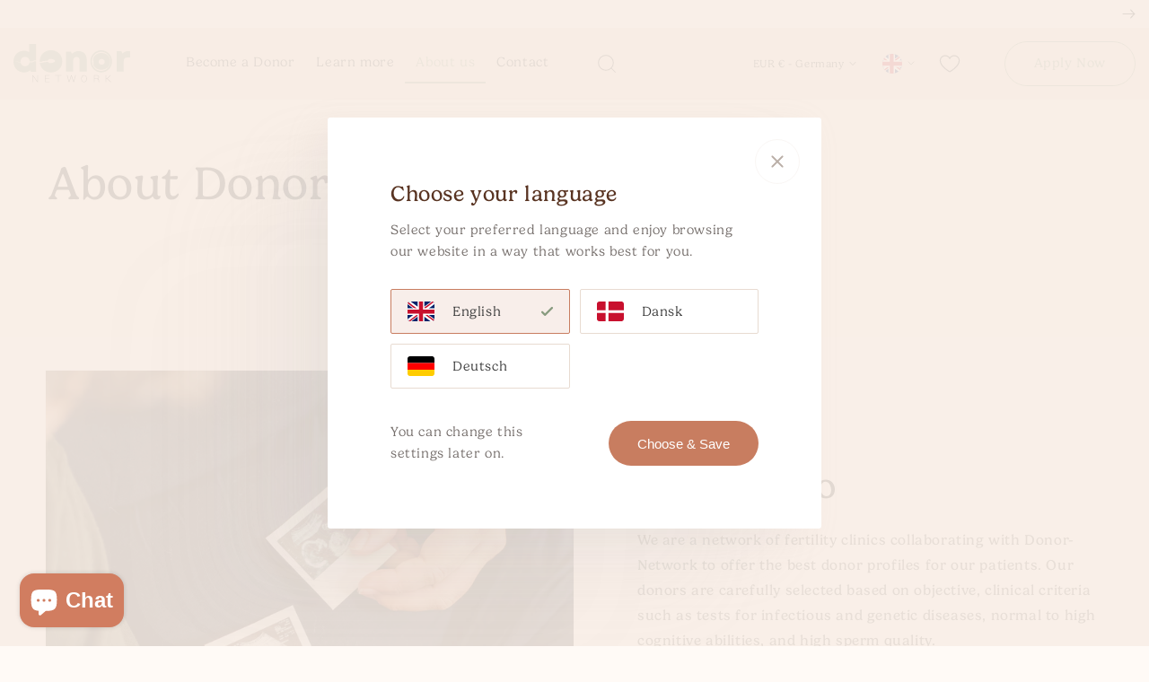

--- FILE ---
content_type: text/html; charset=utf-8
request_url: https://donornetwork.com/pages/om-donor-network
body_size: 42268
content:
<!doctype html>
<html class="no-js" lang="en">
  <head>
    
  <script src="//d2wy8f7a9ursnm.cloudfront.net/v7/bugsnag.min.js"></script>
  <script type="module">
    import BugsnagPerformance from '//d2wy8f7a9ursnm.cloudfront.net/v1/bugsnag-performance.min.js'
    Bugsnag.start({
      apiKey: '0135293fe7dde0b6faf586517d2310d1',
      onError: event => {
        event.addMetadata('customer', {
          id: null,
          name: null,
          email: null
        });
        event.addMetadata('cart', {"note":null,"attributes":{},"original_total_price":0,"total_price":0,"total_discount":0,"total_weight":0.0,"item_count":0,"items":[],"requires_shipping":false,"currency":"EUR","items_subtotal_price":0,"cart_level_discount_applications":[],"checkout_charge_amount":0});
      }
    });
    BugsnagPerformance.start({ apiKey: '0135293fe7dde0b6faf586517d2310d1' });
  </script>

    <!-- Google Tag Manager -->
<script>
      window.dataLayer = window.dataLayer || [];
      window.dataLayer.push({
        userId:  null 
       });
</script>
<script>
  (function(w,d,s,l,i){w[l]=w[l]||[];w[l].push({'gtm.start':
  new Date().getTime(),event:'gtm.js'});var f=d.getElementsByTagName(s)[0],
  j=d.createElement(s),dl=l!='dataLayer'?'&l='+l:'';j.async=true;j.src=
  'https://www.googletagmanager.com/gtm.js?id='+i+dl;f.parentNode.insertBefore(j,f);
  })(window,document,'script','dataLayer','GTM-5K6BMWJ');
</script>
<!-- End Google Tag Manager -->

    
<meta charset="utf-8">
<meta http-equiv="X-UA-Compatible" content="IE=edge">
<meta name="viewport" content="width=device-width,initial-scale=1">
<meta name="theme-color" content="">


  <meta name="robots" content="index, follow">




<link rel="canonical" href="https://donornetwork.com/pages/om-donor-network">
<link rel="preconnect" href="https://cdn.shopify.com" crossorigin><link rel="icon" type="image/png" href="//donornetwork.com/cdn/shop/files/Screenshot_2024-06-14_at_09.36.19.png?crop=center&height=32&v=1726749190&width=32"><link rel="preconnect" href="https://fonts.shopifycdn.com" crossorigin><title>
  About Donor-Network
 &ndash; Donor Network</title>


  <meta name="description" content=" ">


    

<meta property="og:site_name" content="Donor Network">
<meta property="og:url" content="https://donornetwork.com/pages/om-donor-network">
<meta property="og:title" content="About Donor-Network">
<meta property="og:type" content="website">
<meta property="og:description" content=" "><meta property="og:image" content="http://donornetwork.com/cdn/shop/files/logo-2x.png?height=628&pad_color=fff&v=1684284006&width=1200">
  <meta property="og:image:secure_url" content="https://donornetwork.com/cdn/shop/files/logo-2x.png?height=628&pad_color=fff&v=1684284006&width=1200">
  <meta property="og:image:width" content="1200">
  <meta property="og:image:height" content="628"><meta name="twitter:site" content="@#"><meta name="twitter:card" content="summary_large_image">
<meta name="twitter:title" content="About Donor-Network">
<meta name="twitter:description" content=" ">


    <script src="//donornetwork.com/cdn/shop/t/58/assets/constants.js?v=80589299716776899641727713814" defer="defer"></script>
    <script src="//donornetwork.com/cdn/shop/t/58/assets/pubsub.js?v=2921868252632587581727713815" defer="defer"></script>
    <script src="//donornetwork.com/cdn/shop/t/58/assets/global.js?v=147692133644103250411736169259" defer="defer"></script>
    <script src="//donornetwork.com/cdn/shop/t/58/assets/glider.min.js?v=162905890182094207181727713816" defer="defer"></script>
    <script src="//donornetwork.com/cdn/shop/t/58/assets/moment.min.js?v=93245290879298893751727713816" defer="defer"></script>
    <script src="//donornetwork.com/cdn/shop/t/58/assets/custom.vendors.min.js?v=113557997070751555901727713814" defer="defer"></script>
    <script src="//donornetwork.com/cdn/shop/t/58/assets/custom.core.min.js?v=107228243301049762211727886341" defer="defer"></script>
    <script src="//donornetwork.com/cdn/shop/t/58/assets/custom.components.select.min.js?v=23215664792155119251755174173" defer="defer"></script>
    <script src="//donornetwork.com/cdn/shop/t/58/assets/custom.components.input-as-select.min.js?v=103667612658329710261755174169" defer="defer"></script>
    <script src="//donornetwork.com/cdn/shop/t/58/assets/custom.components.treatment-country.select.min.js?v=68975767298419429211745832136" defer="defer"></script>
    <script src="//donornetwork.com/cdn/shop/t/58/assets/custom.components.popup.min.js?v=23016695533032905711727886336" defer="defer"></script>
    <script src="//donornetwork.com/cdn/shop/t/58/assets/custom.components.treatments.popup.min.js?v=106124560489807924791727886339" defer="defer"></script>
    <script src="//donornetwork.com/cdn/shop/t/58/assets/custom.core.app.min.js?v=24992416680194835741765897154" defer="defer"></script>
    <script src="//donornetwork.com/cdn/shop/t/58/assets/custom.components.toggleable-box.min.js?v=24955685547270031681727713814" defer="defer"></script>
    <script src="//donornetwork.com/cdn/shop/t/58/assets/custom.components.favourite.min.js?v=16746230407310773041758010946" defer="defer"></script>
    <script src="//donornetwork.com/cdn/shop/t/58/assets/custom.components.visibility.min.js?v=70024028240670781591727713814" defer="defer"></script>

    
      
    

    <script>window.performance && window.performance.mark && window.performance.mark('shopify.content_for_header.start');</script><meta id="shopify-digital-wallet" name="shopify-digital-wallet" content="/74080354615/digital_wallets/dialog">
<link rel="alternate" hreflang="x-default" href="https://donornetwork.com/pages/om-donor-network">
<link rel="alternate" hreflang="en" href="https://donornetwork.com/pages/om-donor-network">
<link rel="alternate" hreflang="da" href="https://donornetwork.com/da/pages/om-donor-network">
<link rel="alternate" hreflang="de" href="https://donornetwork.com/de/pages/om-donor-network">
<script async="async" src="/checkouts/internal/preloads.js?locale=en-DE"></script>
<script id="shopify-features" type="application/json">{"accessToken":"b65ad1315f7823860604289c3508d275","betas":["rich-media-storefront-analytics"],"domain":"donornetwork.com","predictiveSearch":true,"shopId":74080354615,"locale":"en"}</script>
<script>var Shopify = Shopify || {};
Shopify.shop = "donor-network-dk.myshopify.com";
Shopify.locale = "en";
Shopify.currency = {"active":"EUR","rate":"1.0"};
Shopify.country = "DE";
Shopify.theme = {"name":"shopify-frontend\/master","id":172355092791,"schema_name":"SintraCore","schema_version":"9.0.0","theme_store_id":null,"role":"main"};
Shopify.theme.handle = "null";
Shopify.theme.style = {"id":null,"handle":null};
Shopify.cdnHost = "donornetwork.com/cdn";
Shopify.routes = Shopify.routes || {};
Shopify.routes.root = "/";</script>
<script type="module">!function(o){(o.Shopify=o.Shopify||{}).modules=!0}(window);</script>
<script>!function(o){function n(){var o=[];function n(){o.push(Array.prototype.slice.apply(arguments))}return n.q=o,n}var t=o.Shopify=o.Shopify||{};t.loadFeatures=n(),t.autoloadFeatures=n()}(window);</script>
<script id="shop-js-analytics" type="application/json">{"pageType":"page"}</script>
<script defer="defer" async type="module" src="//donornetwork.com/cdn/shopifycloud/shop-js/modules/v2/client.init-shop-cart-sync_C5BV16lS.en.esm.js"></script>
<script defer="defer" async type="module" src="//donornetwork.com/cdn/shopifycloud/shop-js/modules/v2/chunk.common_CygWptCX.esm.js"></script>
<script type="module">
  await import("//donornetwork.com/cdn/shopifycloud/shop-js/modules/v2/client.init-shop-cart-sync_C5BV16lS.en.esm.js");
await import("//donornetwork.com/cdn/shopifycloud/shop-js/modules/v2/chunk.common_CygWptCX.esm.js");

  window.Shopify.SignInWithShop?.initShopCartSync?.({"fedCMEnabled":true,"windoidEnabled":true});

</script>
<script>(function() {
  var isLoaded = false;
  function asyncLoad() {
    if (isLoaded) return;
    isLoaded = true;
    var urls = ["https:\/\/pps.triplewhale.systems\/main.js?shop=donor-network-dk.myshopify.com","https:\/\/ecommplugins-scripts.trustpilot.com\/v2.1\/js\/header.min.js?settings=eyJrZXkiOiJDTkhtN1l4enpHQmVhNGRqIiwicyI6Im5vbmUifQ==\u0026shop=donor-network-dk.myshopify.com","https:\/\/ecommplugins-scripts.trustpilot.com\/v2.1\/js\/success.min.js?settings=eyJrZXkiOiJDTkhtN1l4enpHQmVhNGRqIiwicyI6Im5vbmUiLCJ0IjpbIm9yZGVycy9mdWxmaWxsZWQiXSwidiI6IiIsImEiOiIifQ==\u0026shop=donor-network-dk.myshopify.com","https:\/\/ecommplugins-trustboxsettings.trustpilot.com\/donor-network-dk.myshopify.com.js?settings=1741104517783\u0026shop=donor-network-dk.myshopify.com","\/\/cdn.shopify.com\/proxy\/3265f6f018109825077f0e378557bc7707f88be776eb80bc62de16b15ae3890c\/cdn.eu.amplitude.com\/script\/48cb595d95ee9543fb8302f09948c30f.js?library=shopify\u0026shop=donor-network-dk.myshopify.com\u0026sp-cache-control=cHVibGljLCBtYXgtYWdlPTkwMA"];
    for (var i = 0; i < urls.length; i++) {
      var s = document.createElement('script');
      s.type = 'text/javascript';
      s.async = true;
      s.src = urls[i];
      var x = document.getElementsByTagName('script')[0];
      x.parentNode.insertBefore(s, x);
    }
  };
  if(window.attachEvent) {
    window.attachEvent('onload', asyncLoad);
  } else {
    window.addEventListener('load', asyncLoad, false);
  }
})();</script>
<script id="__st">var __st={"a":74080354615,"offset":3600,"reqid":"c981a803-9904-4667-b253-57d204ae11ae-1768604289","pageurl":"donornetwork.com\/pages\/om-donor-network","s":"pages-124482355511","u":"9163887e81a6","p":"page","rtyp":"page","rid":124482355511};</script>
<script>window.ShopifyPaypalV4VisibilityTracking = true;</script>
<script id="captcha-bootstrap">!function(){'use strict';const t='contact',e='account',n='new_comment',o=[[t,t],['blogs',n],['comments',n],[t,'customer']],c=[[e,'customer_login'],[e,'guest_login'],[e,'recover_customer_password'],[e,'create_customer']],r=t=>t.map((([t,e])=>`form[action*='/${t}']:not([data-nocaptcha='true']) input[name='form_type'][value='${e}']`)).join(','),a=t=>()=>t?[...document.querySelectorAll(t)].map((t=>t.form)):[];function s(){const t=[...o],e=r(t);return a(e)}const i='password',u='form_key',d=['recaptcha-v3-token','g-recaptcha-response','h-captcha-response',i],f=()=>{try{return window.sessionStorage}catch{return}},m='__shopify_v',_=t=>t.elements[u];function p(t,e,n=!1){try{const o=window.sessionStorage,c=JSON.parse(o.getItem(e)),{data:r}=function(t){const{data:e,action:n}=t;return t[m]||n?{data:e,action:n}:{data:t,action:n}}(c);for(const[e,n]of Object.entries(r))t.elements[e]&&(t.elements[e].value=n);n&&o.removeItem(e)}catch(o){console.error('form repopulation failed',{error:o})}}const l='form_type',E='cptcha';function T(t){t.dataset[E]=!0}const w=window,h=w.document,L='Shopify',v='ce_forms',y='captcha';let A=!1;((t,e)=>{const n=(g='f06e6c50-85a8-45c8-87d0-21a2b65856fe',I='https://cdn.shopify.com/shopifycloud/storefront-forms-hcaptcha/ce_storefront_forms_captcha_hcaptcha.v1.5.2.iife.js',D={infoText:'Protected by hCaptcha',privacyText:'Privacy',termsText:'Terms'},(t,e,n)=>{const o=w[L][v],c=o.bindForm;if(c)return c(t,g,e,D).then(n);var r;o.q.push([[t,g,e,D],n]),r=I,A||(h.body.append(Object.assign(h.createElement('script'),{id:'captcha-provider',async:!0,src:r})),A=!0)});var g,I,D;w[L]=w[L]||{},w[L][v]=w[L][v]||{},w[L][v].q=[],w[L][y]=w[L][y]||{},w[L][y].protect=function(t,e){n(t,void 0,e),T(t)},Object.freeze(w[L][y]),function(t,e,n,w,h,L){const[v,y,A,g]=function(t,e,n){const i=e?o:[],u=t?c:[],d=[...i,...u],f=r(d),m=r(i),_=r(d.filter((([t,e])=>n.includes(e))));return[a(f),a(m),a(_),s()]}(w,h,L),I=t=>{const e=t.target;return e instanceof HTMLFormElement?e:e&&e.form},D=t=>v().includes(t);t.addEventListener('submit',(t=>{const e=I(t);if(!e)return;const n=D(e)&&!e.dataset.hcaptchaBound&&!e.dataset.recaptchaBound,o=_(e),c=g().includes(e)&&(!o||!o.value);(n||c)&&t.preventDefault(),c&&!n&&(function(t){try{if(!f())return;!function(t){const e=f();if(!e)return;const n=_(t);if(!n)return;const o=n.value;o&&e.removeItem(o)}(t);const e=Array.from(Array(32),(()=>Math.random().toString(36)[2])).join('');!function(t,e){_(t)||t.append(Object.assign(document.createElement('input'),{type:'hidden',name:u})),t.elements[u].value=e}(t,e),function(t,e){const n=f();if(!n)return;const o=[...t.querySelectorAll(`input[type='${i}']`)].map((({name:t})=>t)),c=[...d,...o],r={};for(const[a,s]of new FormData(t).entries())c.includes(a)||(r[a]=s);n.setItem(e,JSON.stringify({[m]:1,action:t.action,data:r}))}(t,e)}catch(e){console.error('failed to persist form',e)}}(e),e.submit())}));const S=(t,e)=>{t&&!t.dataset[E]&&(n(t,e.some((e=>e===t))),T(t))};for(const o of['focusin','change'])t.addEventListener(o,(t=>{const e=I(t);D(e)&&S(e,y())}));const B=e.get('form_key'),M=e.get(l),P=B&&M;t.addEventListener('DOMContentLoaded',(()=>{const t=y();if(P)for(const e of t)e.elements[l].value===M&&p(e,B);[...new Set([...A(),...v().filter((t=>'true'===t.dataset.shopifyCaptcha))])].forEach((e=>S(e,t)))}))}(h,new URLSearchParams(w.location.search),n,t,e,['guest_login'])})(!0,!0)}();</script>
<script integrity="sha256-4kQ18oKyAcykRKYeNunJcIwy7WH5gtpwJnB7kiuLZ1E=" data-source-attribution="shopify.loadfeatures" defer="defer" src="//donornetwork.com/cdn/shopifycloud/storefront/assets/storefront/load_feature-a0a9edcb.js" crossorigin="anonymous"></script>
<script data-source-attribution="shopify.dynamic_checkout.dynamic.init">var Shopify=Shopify||{};Shopify.PaymentButton=Shopify.PaymentButton||{isStorefrontPortableWallets:!0,init:function(){window.Shopify.PaymentButton.init=function(){};var t=document.createElement("script");t.src="https://donornetwork.com/cdn/shopifycloud/portable-wallets/latest/portable-wallets.en.js",t.type="module",document.head.appendChild(t)}};
</script>
<script data-source-attribution="shopify.dynamic_checkout.buyer_consent">
  function portableWalletsHideBuyerConsent(e){var t=document.getElementById("shopify-buyer-consent"),n=document.getElementById("shopify-subscription-policy-button");t&&n&&(t.classList.add("hidden"),t.setAttribute("aria-hidden","true"),n.removeEventListener("click",e))}function portableWalletsShowBuyerConsent(e){var t=document.getElementById("shopify-buyer-consent"),n=document.getElementById("shopify-subscription-policy-button");t&&n&&(t.classList.remove("hidden"),t.removeAttribute("aria-hidden"),n.addEventListener("click",e))}window.Shopify?.PaymentButton&&(window.Shopify.PaymentButton.hideBuyerConsent=portableWalletsHideBuyerConsent,window.Shopify.PaymentButton.showBuyerConsent=portableWalletsShowBuyerConsent);
</script>
<script data-source-attribution="shopify.dynamic_checkout.cart.bootstrap">document.addEventListener("DOMContentLoaded",(function(){function t(){return document.querySelector("shopify-accelerated-checkout-cart, shopify-accelerated-checkout")}if(t())Shopify.PaymentButton.init();else{new MutationObserver((function(e,n){t()&&(Shopify.PaymentButton.init(),n.disconnect())})).observe(document.body,{childList:!0,subtree:!0})}}));
</script>
<script id='scb4127' type='text/javascript' async='' src='https://donornetwork.com/cdn/shopifycloud/privacy-banner/storefront-banner.js'></script><link id="shopify-accelerated-checkout-styles" rel="stylesheet" media="screen" href="https://donornetwork.com/cdn/shopifycloud/portable-wallets/latest/accelerated-checkout-backwards-compat.css" crossorigin="anonymous">
<style id="shopify-accelerated-checkout-cart">
        #shopify-buyer-consent {
  margin-top: 1em;
  display: inline-block;
  width: 100%;
}

#shopify-buyer-consent.hidden {
  display: none;
}

#shopify-subscription-policy-button {
  background: none;
  border: none;
  padding: 0;
  text-decoration: underline;
  font-size: inherit;
  cursor: pointer;
}

#shopify-subscription-policy-button::before {
  box-shadow: none;
}

      </style>
<script id="sections-script" data-sections="header" defer="defer" src="//donornetwork.com/cdn/shop/t/58/compiled_assets/scripts.js?28069"></script>
<script>window.performance && window.performance.mark && window.performance.mark('shopify.content_for_header.end');</script>

    

<style data-shopify>
  @font-face {
  font-family: Assistant;
  font-weight: 400;
  font-style: normal;
  font-display: swap;
  src: url("//donornetwork.com/cdn/fonts/assistant/assistant_n4.9120912a469cad1cc292572851508ca49d12e768.woff2") format("woff2"),
       url("//donornetwork.com/cdn/fonts/assistant/assistant_n4.6e9875ce64e0fefcd3f4446b7ec9036b3ddd2985.woff") format("woff");
}

  @font-face {
  font-family: Assistant;
  font-weight: 700;
  font-style: normal;
  font-display: swap;
  src: url("//donornetwork.com/cdn/fonts/assistant/assistant_n7.bf44452348ec8b8efa3aa3068825305886b1c83c.woff2") format("woff2"),
       url("//donornetwork.com/cdn/fonts/assistant/assistant_n7.0c887fee83f6b3bda822f1150b912c72da0f7b64.woff") format("woff");
}

  
  
  @font-face {
  font-family: Assistant;
  font-weight: 400;
  font-style: normal;
  font-display: swap;
  src: url("//donornetwork.com/cdn/fonts/assistant/assistant_n4.9120912a469cad1cc292572851508ca49d12e768.woff2") format("woff2"),
       url("//donornetwork.com/cdn/fonts/assistant/assistant_n4.6e9875ce64e0fefcd3f4446b7ec9036b3ddd2985.woff") format("woff");
}


  :root {
  --font-body-family: "Gelica", sans-serif;
  --font-body-style: normal;
  --font-body-weight: 400;
  --font-body-weight-bold: 700;

  --font-heading-family: "Gelica", sans-serif;
  --font-heading-style: normal;
  --font-heading-weight: 400;

  --font-body-scale: 1.0;
  --font-heading-scale: 1.0;

  --color-base-text: 18, 18, 18;
  --color-shadow: 18, 18, 18;
  --color-base-background-1: 255, 250, 246;
  --color-base-background-2: 255, 250, 246;
  --color-base-solid-button-labels: 255, 255, 255;
  --color-base-outline-button-labels: 18, 18, 18;
  --color-base-accent-1: 18, 18, 18;
  --color-base-accent-2: 239, 215, 202;
  --payment-terms-background-color: #fffaf6;

  --gradient-base-background-1: #fffaf6;
  --gradient-base-background-2: #fffaf6;
  --gradient-base-accent-1: #121212;
  --gradient-base-accent-2: #efd7ca;

  --media-padding: px;
  --media-border-opacity: 0.05;
  --media-border-width: 1px;
  --media-radius: 0px;
  --media-shadow-opacity: 0.0;
  --media-shadow-horizontal-offset: 0px;
  --media-shadow-vertical-offset: 4px;
  --media-shadow-blur-radius: 5px;
  --media-shadow-visible: 0;

  --page-width: 120rem;
  --page-width-margin: 0rem;

  --product-card-image-padding: 0.0rem;
  --product-card-corner-radius: 0.0rem;
  --product-card-text-alignment: left;
  --product-card-border-width: 0.0rem;
  --product-card-border-opacity: 0.1;
  --product-card-shadow-opacity: 0.0;
  --product-card-shadow-visible: 0;
  --product-card-shadow-horizontal-offset: 0.0rem;
  --product-card-shadow-vertical-offset: 0.4rem;
  --product-card-shadow-blur-radius: 0.5rem;

  --collection-card-image-padding: 0.0rem;
  --collection-card-corner-radius: 0.0rem;
  --collection-card-text-alignment: left;
  --collection-card-border-width: 0.0rem;
  --collection-card-border-opacity: 0.1;
  --collection-card-shadow-opacity: 0.0;
  --collection-card-shadow-visible: 0;
  --collection-card-shadow-horizontal-offset: 0.0rem;
  --collection-card-shadow-vertical-offset: 0.4rem;
  --collection-card-shadow-blur-radius: 0.5rem;

  --blog-card-image-padding: 0.0rem;
  --blog-card-corner-radius: 0.0rem;
  --blog-card-text-alignment: left;
  --blog-card-border-width: 0.0rem;
  --blog-card-border-opacity: 0.1;
  --blog-card-shadow-opacity: 0.0;
  --blog-card-shadow-visible: 0;
  --blog-card-shadow-horizontal-offset: 0.0rem;
  --blog-card-shadow-vertical-offset: 0.4rem;
  --blog-card-shadow-blur-radius: 0.5rem;

  --badge-corner-radius: 4.0rem;

  --popup-border-width: 1px;
  --popup-border-opacity: 0.1;
  --popup-corner-radius: 0px;
  --popup-shadow-opacity: 0.0;
  --popup-shadow-horizontal-offset: 0px;
  --popup-shadow-vertical-offset: 4px;
  --popup-shadow-blur-radius: 5px;

  --drawer-border-width: 1px;
  --drawer-border-opacity: 0.1;
  --drawer-shadow-opacity: 0.0;
  --drawer-shadow-horizontal-offset: 0px;
  --drawer-shadow-vertical-offset: 4px;
  --drawer-shadow-blur-radius: 5px;

  --spacing-sections-desktop: 0px;
  --spacing-sections-mobile: 0px;

  --grid-desktop-vertical-spacing: 8px;
  --grid-desktop-horizontal-spacing: 8px;
  --grid-mobile-vertical-spacing: 4px;
  --grid-mobile-horizontal-spacing: 4px;

  --text-boxes-border-opacity: 0.1;
  --text-boxes-border-width: 0px;
  --text-boxes-radius: 0px;
  --text-boxes-shadow-opacity: 0.0;
  --text-boxes-shadow-visible: 0;
  --text-boxes-shadow-horizontal-offset: 0px;
  --text-boxes-shadow-vertical-offset: 4px;
  --text-boxes-shadow-blur-radius: 5px;

  --buttons-radius: 0px;
  --buttons-radius-outset: 0px;
  --buttons-border-width: 1px;
  --buttons-border-opacity: 1.0;
  --buttons-shadow-opacity: 0.0;
  --buttons-shadow-visible: 0;
  --buttons-shadow-horizontal-offset: 0px;
  --buttons-shadow-vertical-offset: 4px;
  --buttons-shadow-blur-radius: 5px;
  --buttons-border-offset: 0px;

  --inputs-radius: 0px;
  --inputs-border-width: 1px;
  --inputs-border-opacity: 0.55;
  --inputs-shadow-opacity: 0.0;
  --inputs-shadow-horizontal-offset: 0px;
  --inputs-margin-offset: 0px;
  --inputs-shadow-vertical-offset: 4px;
  --inputs-shadow-blur-radius: 5px;
  --inputs-radius-outset: 0px;

  --variant-pills-radius: 40px;
  --variant-pills-border-width: 1px;
  --variant-pills-border-opacity: 0.55;
  --variant-pills-shadow-opacity: 0.0;
  --variant-pills-shadow-horizontal-offset: 0px;
  --variant-pills-shadow-vertical-offset: 4px;
  --variant-pills-shadow-blur-radius: 5px;

  --iti-path-flags-1x: url("//donornetwork.com/cdn/shop/t/58/assets/intlTelInput-flags.webp?v=45697047218356878071764086623");
  --iti-path-flags-2x: url("//donornetwork.com/cdn/shop/t/58/assets/intlTelInput-flags@2x.webp?v=169456910488696544441764086624");
  --iti-path-globe-1x: url("//donornetwork.com/cdn/shop/t/58/assets/intlTelInput-globe.webp?v=175204876806078034221764086624");
  --iti-path-globe-2x: url("//donornetwork.com/cdn/shop/t/58/assets/intlTelInput-globe@2x.webp?v=71896167097162548551764086625");

  
    --layout-primary-color: #899c80;
    --layout-primary-color-hover: #4d6044;
  

  }

  *,
  *::before,
  *::after {
  box-sizing: inherit;
  }

  html {
  box-sizing: border-box;
  font-size: calc(var(--font-body-scale) * 62.5%);
  height: 100%;
  }

  body {
  display: grid;
  grid-template-rows: auto auto 1fr auto;
  grid-template-columns: 100%;
  min-height: 100%;
  margin: 0;
  font-size: 1.5rem;
  letter-spacing: 0.06rem;
  line-height: calc(1 + 0.8 / var(--font-body-scale));
  font-family: var(--font-body-family);
  font-style: var(--font-body-style);
  font-weight: var(--font-body-weight);
  }

  @media screen and (min-width: 750px) {
  body {
  font-size: 1.6rem;
  }
  }

  #geoip-banner { display: none !important; }
</style>
<link rel="preload" as="font" href="//donornetwork.com/cdn/fonts/assistant/assistant_n4.9120912a469cad1cc292572851508ca49d12e768.woff2" type="font/woff2" crossorigin><link rel="preload" as="font" href="//donornetwork.com/cdn/fonts/assistant/assistant_n4.9120912a469cad1cc292572851508ca49d12e768.woff2" type="font/woff2" crossorigin><link rel="stylesheet" href=https://use.typekit.net/opk2cna.css>

    <link href="//donornetwork.com/cdn/shop/t/58/assets/glider.min.css?v=78131224629646750011727713815" rel="stylesheet" type="text/css" media="all" />
    <link href="//donornetwork.com/cdn/shop/t/58/assets/base.css?v=65640477547145243861741680723" rel="stylesheet" type="text/css" media="all" />
    <link href="//donornetwork.com/cdn/shop/t/58/assets/custom.vendors.min.css?v=182059511788698176521727713816" rel="stylesheet" type="text/css" media="all" />
    <link href="//donornetwork.com/cdn/shop/t/58/assets/custom.core.min.css?v=176242806899427530611764228716" rel="stylesheet" type="text/css" media="all" />
    <link href="//donornetwork.com/cdn/shop/t/58/assets/custom.components.popup.min.css?v=145996526696534925421745562057" rel="stylesheet" type="text/css" media="all" />
    
    

    

    <script>document.documentElement.className = document.documentElement.className.replace('no-js', 'js');
    if (Shopify.designMode) {
      document.documentElement.classList.add('shopify-design-mode');
    }
    </script>

    <script>
  window.shopUrl = 'https://donornetwork.com';
  window.routes = {
    cart_add_url: '/cart/add',
    cart_change_url: '/cart/change',
    cart_update_url: '/cart/update',
    cart_url: '/cart',
    predictive_search_url: '/search/suggest'
  };

  window.cartStrings = {
    error: `There was an error while updating your cart. Please try again.`,
    quantityError: `You can only add [quantity] of this item to your cart.`,
    express_shipping: 'Contact us for express shipping, €140 fee'
  }

  window.collectionStrings = {
    sortManual: 'Recommended',
    sortCreatedAscending: 'Oldest to Newest',
    sortCreatedDescending: 'Newest to Oldest'
  }

  window.variantStrings = {
    addToCart: `Add to cart`,
    soldOut: `Sold out`,
    unavailable: `Unavailable`,
    unavailable_with_option: `[value] - Unavailable`,
  }

  window.accessibilityStrings = {
    imageAvailable: `Image [index] is now available in gallery view`,
    shareSuccess: `Link copied to clipboard`,
    pauseSlideshow: `Pause slideshow`,
    playSlideshow: `Play slideshow`,
  }

  window.bigFiveStrings = {
    value_1: "Very Low",
    value_2: "Low",
    value_3: "Moderate",
    value_4: "Moderate",
    value_5: "Moderate",
    value_6: "High",
    value_7: "Very High"
  }

  window.googleMaps = {
    apiKey: "AIzaSyBeVCPbEF-Hy-4bJoVN9l8lecoe1HU0UI4",
    mapId: "d539d2f1c9954b45"
  }
</script>

<script>
  window.cacheKeys = {
    hiddenProducts: 'hidden_products_guest',
    favouriteProducts: 'favourite_products_guest',
    clinics: 'be_clinics',
    clinicsPrices: 'clinics_prices_EUR',
    myDonors: 'my_donors_',
    cryogenicStorages: 'cryogenic_storages_',
    donorShipments: 'donor_shipments_',
    seenDonors: 'seen_donors_',
    customer: 'customer_',
    quotas: 'quotas_',
    reservations: 'reservations_',
    customerCurations: 'customer_curations_',
  }

  window.customBackend = {
    url: "https:\/\/donor-api.sintraconsulting.pl\/api\/shopify\/",
    mockup: false,
    customerId: null,
    customerEmail: null,
    visibilitySource: 'session',
    favouriteSource: 'session'
  }

  window.theme = {
    shop: {
      money_sign: "€",
      money_format: "€{{amount_with_comma_separator}}",
      money_formatted: "€9.876,54",
      money_formatted_with_currency: "€9.876,54 EUR",
      money_formatted_without_trailing_zeros: "€9.876,54",
    },
    request: {
      page_type: "page"
    },treatmentCountries: [{code:"FR",name:"France"},{code:"DK",name:"Denmark"},{code:"DE",name:"Germany"},{code:"ES",name:"Spain"},{code:"GB",name:"United Kingdom"},{code:"PT",name:"Portugal"},{code:"NL",name:"Netherlands"},{code:"IE",name:"Ireland"},{code:"AT",name:"Austria"},{code:"BE",name:"Belgium"},{code:"BG",name:"Bulgaria"},{code:"HR",name:"Croatia"},{code:"CY",name:"Cyprus"},{code:"CZ",name:"Czech Republic"},{code:"EE",name:"Estonia"},{code:"FI",name:"Finland"},{code:"GR",name:"Greece"},{code:"HU",name:"Hungary"},{code:"IT",name:"Italy"},{code:"IS",name:"Iceland"},{code:"IL",name:"Israel"},{code:"LV",name:"Latvia"},{code:"LT",name:"Lithuania"},{code:"LU",name:"Luxembourg"},{code:"MT",name:"Malta"},{code:"PL",name:"Poland"},{code:"RO",name:"Romania"},{code:"SK",name:"Slovakia"},{code:"SI",name:"Slovenia"},{code:"SE",name:"Sweden"},{code:"MK",name:"Macedonia"},{code:"UA",name:"Ukraine"},{code:"AU",name:"Australia"},{code:"KE",name:"Kenya"},{code:"NO",name:"Norway"},{code:"AL",name:"Albania"}],
    countries: [{code:"AF",name:"Afghanistan"},{code:"AX",name:"Aland Islands"},{code:"AL",name:"Albania"},{code:"DZ",name:"Algeria"},{code:"AS",name:"American Samoa"},{code:"AD",name:"Andorra"},{code:"AO",name:"Angola"},{code:"AI",name:"Anguilla"},{code:"AQ",name:"Antarctica"},{code:"AG",name:"Antigua And Barbuda"},{code:"AR",name:"Argentina"},{code:"AM",name:"Armenia"},{code:"AW",name:"Aruba"},{code:"AU",name:"Australia"},{code:"AT",name:"Austria"},{code:"AZ",name:"Azerbaijan"},{code:"BS",name:"Bahamas"},{code:"BH",name:"Bahrain"},{code:"BD",name:"Bangladesh"},{code:"BB",name:"Barbados"},{code:"BY",name:"Belarus"},{code:"BE",name:"Belgium"},{code:"BZ",name:"Belize"},{code:"BJ",name:"Benin"},{code:"BM",name:"Bermuda"},{code:"BT",name:"Bhutan"},{code:"BO",name:"Bolivia"},{code:"BA",name:"Bosnia And Herzegovina"},{code:"BW",name:"Botswana"},{code:"BV",name:"Bouvet Island"},{code:"BR",name:"Brazil"},{code:"IO",name:"British Indian Ocean Territory"},{code:"BN",name:"Brunei Darussalam"},{code:"BG",name:"Bulgaria"},{code:"BF",name:"Burkina Faso"},{code:"BI",name:"Burundi"},{code:"KH",name:"Cambodia"},{code:"CM",name:"Cameroon"},{code:"CA",name:"Canada"},{code:"CV",name:"Cape Verde"},{code:"KY",name:"Cayman Islands"},{code:"CF",name:"Central African Republic"},{code:"TD",name:"Chad"},{code:"CL",name:"Chile"},{code:"CN",name:"China"},{code:"CX",name:"Christmas Island"},{code:"CC",name:"Cocos (Keeling) Islands"},{code:"CO",name:"Colombia"},{code:"KM",name:"Comoros"},{code:"CG",name:"Congo"},{code:"CD",name:"Congo, Democratic Republic"},{code:"CK",name:"Cook Islands"},{code:"CR",name:"Costa Rica"},{code:"CI",name:"Cote D\u0026#39;Ivoire"},{code:"HR",name:"Croatia"},{code:"CU",name:"Cuba"},{code:"CY",name:"Cyprus"},{code:"CZ",name:"Czech Republic"},{code:"DK",name:"Denmark"},{code:"DJ",name:"Djibouti"},{code:"DM",name:"Dominica"},{code:"DO",name:"Dominican Republic"},{code:"EC",name:"Ecuador"},{code:"EG",name:"Egypt"},{code:"SV",name:"El Salvador"},{code:"GQ",name:"Equatorial Guinea"},{code:"ER",name:"Eritrea"},{code:"EE",name:"Estonia"},{code:"ET",name:"Ethiopia"},{code:"EU",name:"Europe"},{code:"FK",name:"Falkland Islands (Malvinas)"},{code:"FO",name:"Faroe Islands"},{code:"FJ",name:"Fiji"},{code:"FI",name:"Finland"},{code:"FR",name:"France"},{code:"GF",name:"French Guiana"},{code:"PF",name:"French Polynesia"},{code:"TF",name:"French Southern Territories"},{code:"GA",name:"Gabon"},{code:"GM",name:"Gambia"},{code:"GE",name:"Georgia"},{code:"DE",name:"Germany"},{code:"GH",name:"Ghana"},{code:"GI",name:"Gibraltar"},{code:"GR",name:"Greece"},{code:"GL",name:"Greenland"},{code:"GD",name:"Grenada"},{code:"GP",name:"Guadeloupe"},{code:"GU",name:"Guam"},{code:"GT",name:"Guatemala"},{code:"GG",name:"Guernsey"},{code:"GN",name:"Guinea"},{code:"GW",name:"Guinea-Bissau"},{code:"GY",name:"Guyana"},{code:"HT",name:"Haiti"},{code:"HM",name:"Heard Island \u0026amp; Mcdonald Islands"},{code:"VA",name:"Holy See (Vatican City State)"},{code:"HN",name:"Honduras"},{code:"HK",name:"Hong Kong"},{code:"HU",name:"Hungary"},{code:"IS",name:"Iceland"},{code:"IN",name:"India"},{code:"ID",name:"Indonesia"},{code:"IR",name:"Iran, Islamic Republic Of"},{code:"IQ",name:"Iraq"},{code:"IE",name:"Ireland"},{code:"IM",name:"Isle Of Man"},{code:"IL",name:"Israel"},{code:"IT",name:"Italy"},{code:"JM",name:"Jamaica"},{code:"JP",name:"Japan"},{code:"JE",name:"Jersey"},{code:"JO",name:"Jordan"},{code:"KZ",name:"Kazakhstan"},{code:"KE",name:"Kenya"},{code:"KI",name:"Kiribati"},{code:"KR",name:"Korea"},{code:"KW",name:"Kuwait"},{code:"KG",name:"Kyrgyzstan"},{code:"LA",name:"Lao People\u0026#39;s Democratic Republic"},{code:"LV",name:"Latvia"},{code:"LB",name:"Lebanon"},{code:"LS",name:"Lesotho"},{code:"LR",name:"Liberia"},{code:"LY",name:"Libyan Arab Jamahiriya"},{code:"LI",name:"Liechtenstein"},{code:"LT",name:"Lithuania"},{code:"LU",name:"Luxembourg"},{code:"MO",name:"Macao"},{code:"MK",name:"Macedonia"},{code:"MG",name:"Madagascar"},{code:"MW",name:"Malawi"},{code:"MY",name:"Malaysia"},{code:"MV",name:"Maldives"},{code:"ML",name:"Mali"},{code:"MT",name:"Malta"},{code:"MH",name:"Marshall Islands"},{code:"MQ",name:"Martinique"},{code:"MR",name:"Mauritania"},{code:"MU",name:"Mauritius"},{code:"YT",name:"Mayotte"},{code:"MX",name:"Mexico"},{code:"FM",name:"Micronesia, Federated States Of"},{code:"MD",name:"Moldova"},{code:"MC",name:"Monaco"},{code:"MN",name:"Mongolia"},{code:"ME",name:"Montenegro"},{code:"MS",name:"Montserrat"},{code:"MA",name:"Morocco"},{code:"MZ",name:"Mozambique"},{code:"MM",name:"Myanmar"},{code:"NA",name:"Namibia"},{code:"NR",name:"Nauru"},{code:"NP",name:"Nepal"},{code:"NL",name:"Netherlands"},{code:"AN",name:"Netherlands Antilles"},{code:"NC",name:"New Caledonia"},{code:"NZ",name:"New Zealand"},{code:"NI",name:"Nicaragua"},{code:"NE",name:"Niger"},{code:"NG",name:"Nigeria"},{code:"NU",name:"Niue"},{code:"NF",name:"Norfolk Island"},{code:"MP",name:"Northern Mariana Islands"},{code:"NO",name:"Norway"},{code:"OM",name:"Oman"},{code:"PK",name:"Pakistan"},{code:"PW",name:"Palau"},{code:"PS",name:"Palestinian Territory, Occupied"},{code:"PA",name:"Panama"},{code:"PG",name:"Papua New Guinea"},{code:"PY",name:"Paraguay"},{code:"PE",name:"Peru"},{code:"PH",name:"Philippines"},{code:"PN",name:"Pitcairn"},{code:"PL",name:"Poland"},{code:"PT",name:"Portugal"},{code:"PR",name:"Puerto Rico"},{code:"QA",name:"Qatar"},{code:"RE",name:"Reunion"},{code:"RO",name:"Romania"},{code:"RU",name:"Russian Federation"},{code:"RW",name:"Rwanda"},{code:"BL",name:"Saint Barthelemy"},{code:"SH",name:"Saint Helena"},{code:"KN",name:"Saint Kitts And Nevis"},{code:"LC",name:"Saint Lucia"},{code:"MF",name:"Saint Martin"},{code:"PM",name:"Saint Pierre And Miquelon"},{code:"VC",name:"Saint Vincent And Grenadines"},{code:"WS",name:"Samoa"},{code:"SM",name:"San Marino"},{code:"ST",name:"Sao Tome And Principe"},{code:"SA",name:"Saudi Arabia"},{code:"SN",name:"Senegal"},{code:"RS",name:"Serbia"},{code:"SC",name:"Seychelles"},{code:"SL",name:"Sierra Leone"},{code:"SG",name:"Singapore"},{code:"SK",name:"Slovakia"},{code:"SI",name:"Slovenia"},{code:"SB",name:"Solomon Islands"},{code:"SO",name:"Somalia"},{code:"ZA",name:"South Africa"},{code:"GS",name:"South Georgia And Sandwich Isl."},{code:"ES",name:"Spain"},{code:"LK",name:"Sri Lanka"},{code:"SD",name:"Sudan"},{code:"SR",name:"Suriname"},{code:"SJ",name:"Svalbard And Jan Mayen"},{code:"SZ",name:"Swaziland"},{code:"SE",name:"Sweden"},{code:"CH",name:"Switzerland"},{code:"SY",name:"Syrian Arab Republic"},{code:"TW",name:"Taiwan"},{code:"TJ",name:"Tajikistan"},{code:"TZ",name:"Tanzania"},{code:"TH",name:"Thailand"},{code:"TL",name:"Timor-Leste"},{code:"TG",name:"Togo"},{code:"TK",name:"Tokelau"},{code:"TO",name:"Tonga"},{code:"TT",name:"Trinidad And Tobago"},{code:"TN",name:"Tunisia"},{code:"TR",name:"Turkey"},{code:"TM",name:"Turkmenistan"},{code:"TC",name:"Turks And Caicos Islands"},{code:"TV",name:"Tuvalu"},{code:"UG",name:"Uganda"},{code:"UA",name:"Ukraine"},{code:"AE",name:"United Arab Emirates"},{code:"GB",name:"United Kingdom"},{code:"US",name:"United States"},{code:"UM",name:"United States Outlying Islands"},{code:"UY",name:"Uruguay"},{code:"UZ",name:"Uzbekistan"},{code:"VU",name:"Vanuatu"},{code:"VE",name:"Venezuela"},{code:"VN",name:"Viet Nam"},{code:"VG",name:"Virgin Islands, British"},{code:"VI",name:"Virgin Islands, U.S."},{code:"WF",name:"Wallis And Futuna"},{code:"EH",name:"Western Sahara"},{code:"YE",name:"Yemen"},{code:"ZM",name:"Zambia"},{code:"ZW",name:"Zimbabwe"}],
    treatmentTypes: {
      iui: "IUI",
      ivf: "IVF"
    },
    storeLocator: {
        enterAddress: 'Enter an address',
        routeBtn: 'Route',
        visitBtn: 'Visit Clinic',
        markerUrl: "\/\/donornetwork.com\/cdn\/shop\/t\/58\/assets\/map-marker.svg?v=64992119393848396391727713815",
        markerGrayUrl: "\/\/donornetwork.com\/cdn\/shop\/t\/58\/assets\/map-marker.svg?v=64992119393848396391727713815",
    },
    customer: 
      null
    ,
    localization: {
      language: {"shop_locale":{"locale":"en","enabled":true,"primary":true,"published":true}}
    },
    clinicsCollectionHandle: "clinics",
    pregnancyQuotaVariants: [{
        productId: 8356317364535,
        variantId: 57588349501821,
        country: "al",
        price: parseFloat(98750 / 100),
      },{
        productId: 8356317364535,
        variantId: 56770918678909,
        country: "au",
        price: parseFloat(98750 / 100),
      },{
        productId: 8356317364535,
        variantId: 55433054912893,
        country: "at",
        price: parseFloat(68750 / 100),
      },{
        productId: 8356317364535,
        variantId: 46272305266999,
        country: "be",
        price: parseFloat(68750 / 100),
      },{
        productId: 8356317364535,
        variantId: 46272304972087,
        country: "dk",
        price: parseFloat(43750 / 100),
      },{
        productId: 8356317364535,
        variantId: 46272305004855,
        country: "gb",
        price: parseFloat(68750 / 100),
      },{
        productId: 8356317364535,
        variantId: 46272305037623,
        country: "de",
        price: parseFloat(68750 / 100),
      },{
        productId: 8356317364535,
        variantId: 46272305070391,
        country: "nl",
        price: parseFloat(68750 / 100),
      },{
        productId: 8356317364535,
        variantId: 46272305103159,
        country: "se",
        price: parseFloat(68750 / 100),
      },{
        productId: 8356317364535,
        variantId: 46272305135927,
        country: "no",
        price: parseFloat(68750 / 100),
      },{
        productId: 8356317364535,
        variantId: 46272305168695,
        country: "es",
        price: parseFloat(68750 / 100),
      },{
        productId: 8356317364535,
        variantId: 46272305201463,
        country: "ie",
        price: parseFloat(68750 / 100),
      },{
        productId: 8356317364535,
        variantId: 46272305234231,
        country: "pt",
        price: parseFloat(68750 / 100),
      },{
        productId: 8356317364535,
        variantId: 55417167479165,
        country: "is",
        price: parseFloat(68750 / 100),
      },{
        productId: 8356317364535,
        variantId: 46272305299767,
        country: "global",
        price: parseFloat(10350 / 100),
      },{
        productId: 8356317364535,
        variantId: 55433067725181,
        country: "bg",
        price: parseFloat(68750 / 100),
      },{
        productId: 8356317364535,
        variantId: 55433067757949,
        country: "cz",
        price: parseFloat(43750 / 100),
      },{
        productId: 8356317364535,
        variantId: 55433067790717,
        country: "fi",
        price: parseFloat(68750 / 100),
      },{
        productId: 8356317364535,
        variantId: 55433067823485,
        country: "fr",
        price: parseFloat(43750 / 100),
      },{
        productId: 8356317364535,
        variantId: 55433067856253,
        country: "gr",
        price: parseFloat(43750 / 100),
      },{
        productId: 8356317364535,
        variantId: 55433067889021,
        country: "hu",
        price: parseFloat(43750 / 100),
      },{
        productId: 8356317364535,
        variantId: 55433067921789,
        country: "il",
        price: parseFloat(43750 / 100),
      },{
        productId: 8356317364535,
        variantId: 55433067954557,
        country: "it",
        price: parseFloat(43750 / 100),
      },{
        productId: 8356317364535,
        variantId: 55433067987325,
        country: "lv",
        price: parseFloat(68750 / 100),
      },{
        productId: 8356317364535,
        variantId: 56808559116669,
        country: "",
        price: parseFloat(68750 / 100),
      },{
        productId: 8356317364535,
        variantId: 55433068020093,
        country: "lt",
        price: parseFloat(68750 / 100),
      },{
        productId: 8356317364535,
        variantId: 55433068052861,
        country: "mt",
        price: parseFloat(68750 / 100),
      },{
        productId: 8356317364535,
        variantId: 55433068085629,
        country: "ro",
        price: parseFloat(68750 / 100),
      },{
        productId: 8356317364535,
        variantId: 56060418949501,
        country: "cy",
        price: parseFloat(68750 / 100),
      }]
  }
</script>

    <meta class='geo-ip' content='[base64]'><script async src='//donornetwork.com/apps/easylocation/easylocation-1.0.3.min.js'></script>
  <!-- BEGIN app block: shopify://apps/triplewhale/blocks/triple_pixel_snippet/483d496b-3f1a-4609-aea7-8eee3b6b7a2a --><link rel='preconnect dns-prefetch' href='https://api.config-security.com/' crossorigin />
<link rel='preconnect dns-prefetch' href='https://conf.config-security.com/' crossorigin />
<script>
/* >> TriplePixel :: start*/
window.TriplePixelData={TripleName:"donor-network-dk.myshopify.com",ver:"2.16",plat:"SHOPIFY",isHeadless:false,src:'SHOPIFY_EXT',product:{id:"",name:``,price:"",variant:""},search:"",collection:"",cart:"notification",template:"page",curr:"EUR" || "EUR"},function(W,H,A,L,E,_,B,N){function O(U,T,P,H,R){void 0===R&&(R=!1),H=new XMLHttpRequest,P?(H.open("POST",U,!0),H.setRequestHeader("Content-Type","text/plain")):H.open("GET",U,!0),H.send(JSON.stringify(P||{})),H.onreadystatechange=function(){4===H.readyState&&200===H.status?(R=H.responseText,U.includes("/first")?eval(R):P||(N[B]=R)):(299<H.status||H.status<200)&&T&&!R&&(R=!0,O(U,T-1,P))}}if(N=window,!N[H+"sn"]){N[H+"sn"]=1,L=function(){return Date.now().toString(36)+"_"+Math.random().toString(36)};try{A.setItem(H,1+(0|A.getItem(H)||0)),(E=JSON.parse(A.getItem(H+"U")||"[]")).push({u:location.href,r:document.referrer,t:Date.now(),id:L()}),A.setItem(H+"U",JSON.stringify(E))}catch(e){}var i,m,p;A.getItem('"!nC`')||(_=A,A=N,A[H]||(E=A[H]=function(t,e,i){return void 0===i&&(i=[]),"State"==t?E.s:(W=L(),(E._q=E._q||[]).push([W,t,e].concat(i)),W)},E.s="Installed",E._q=[],E.ch=W,B="configSecurityConfModel",N[B]=1,O("https://conf.config-security.com/model",5),i=L(),m=A[atob("c2NyZWVu")],_.setItem("di_pmt_wt",i),p={id:i,action:"profile",avatar:_.getItem("auth-security_rand_salt_"),time:m[atob("d2lkdGg=")]+":"+m[atob("aGVpZ2h0")],host:A.TriplePixelData.TripleName,plat:A.TriplePixelData.plat,url:window.location.href.slice(0,500),ref:document.referrer,ver:A.TriplePixelData.ver},O("https://api.config-security.com/event",5,p),O("https://api.config-security.com/first?host=".concat(p.host,"&plat=").concat(p.plat),5)))}}("","TriplePixel",localStorage);
/* << TriplePixel :: end*/
</script>



<!-- END app block --><script src="https://cdn.shopify.com/extensions/7bc9bb47-adfa-4267-963e-cadee5096caf/inbox-1252/assets/inbox-chat-loader.js" type="text/javascript" defer="defer"></script>
<link href="https://monorail-edge.shopifysvc.com" rel="dns-prefetch">
<script>(function(){if ("sendBeacon" in navigator && "performance" in window) {try {var session_token_from_headers = performance.getEntriesByType('navigation')[0].serverTiming.find(x => x.name == '_s').description;} catch {var session_token_from_headers = undefined;}var session_cookie_matches = document.cookie.match(/_shopify_s=([^;]*)/);var session_token_from_cookie = session_cookie_matches && session_cookie_matches.length === 2 ? session_cookie_matches[1] : "";var session_token = session_token_from_headers || session_token_from_cookie || "";function handle_abandonment_event(e) {var entries = performance.getEntries().filter(function(entry) {return /monorail-edge.shopifysvc.com/.test(entry.name);});if (!window.abandonment_tracked && entries.length === 0) {window.abandonment_tracked = true;var currentMs = Date.now();var navigation_start = performance.timing.navigationStart;var payload = {shop_id: 74080354615,url: window.location.href,navigation_start,duration: currentMs - navigation_start,session_token,page_type: "page"};window.navigator.sendBeacon("https://monorail-edge.shopifysvc.com/v1/produce", JSON.stringify({schema_id: "online_store_buyer_site_abandonment/1.1",payload: payload,metadata: {event_created_at_ms: currentMs,event_sent_at_ms: currentMs}}));}}window.addEventListener('pagehide', handle_abandonment_event);}}());</script>
<script id="web-pixels-manager-setup">(function e(e,d,r,n,o){if(void 0===o&&(o={}),!Boolean(null===(a=null===(i=window.Shopify)||void 0===i?void 0:i.analytics)||void 0===a?void 0:a.replayQueue)){var i,a;window.Shopify=window.Shopify||{};var t=window.Shopify;t.analytics=t.analytics||{};var s=t.analytics;s.replayQueue=[],s.publish=function(e,d,r){return s.replayQueue.push([e,d,r]),!0};try{self.performance.mark("wpm:start")}catch(e){}var l=function(){var e={modern:/Edge?\/(1{2}[4-9]|1[2-9]\d|[2-9]\d{2}|\d{4,})\.\d+(\.\d+|)|Firefox\/(1{2}[4-9]|1[2-9]\d|[2-9]\d{2}|\d{4,})\.\d+(\.\d+|)|Chrom(ium|e)\/(9{2}|\d{3,})\.\d+(\.\d+|)|(Maci|X1{2}).+ Version\/(15\.\d+|(1[6-9]|[2-9]\d|\d{3,})\.\d+)([,.]\d+|)( \(\w+\)|)( Mobile\/\w+|) Safari\/|Chrome.+OPR\/(9{2}|\d{3,})\.\d+\.\d+|(CPU[ +]OS|iPhone[ +]OS|CPU[ +]iPhone|CPU IPhone OS|CPU iPad OS)[ +]+(15[._]\d+|(1[6-9]|[2-9]\d|\d{3,})[._]\d+)([._]\d+|)|Android:?[ /-](13[3-9]|1[4-9]\d|[2-9]\d{2}|\d{4,})(\.\d+|)(\.\d+|)|Android.+Firefox\/(13[5-9]|1[4-9]\d|[2-9]\d{2}|\d{4,})\.\d+(\.\d+|)|Android.+Chrom(ium|e)\/(13[3-9]|1[4-9]\d|[2-9]\d{2}|\d{4,})\.\d+(\.\d+|)|SamsungBrowser\/([2-9]\d|\d{3,})\.\d+/,legacy:/Edge?\/(1[6-9]|[2-9]\d|\d{3,})\.\d+(\.\d+|)|Firefox\/(5[4-9]|[6-9]\d|\d{3,})\.\d+(\.\d+|)|Chrom(ium|e)\/(5[1-9]|[6-9]\d|\d{3,})\.\d+(\.\d+|)([\d.]+$|.*Safari\/(?![\d.]+ Edge\/[\d.]+$))|(Maci|X1{2}).+ Version\/(10\.\d+|(1[1-9]|[2-9]\d|\d{3,})\.\d+)([,.]\d+|)( \(\w+\)|)( Mobile\/\w+|) Safari\/|Chrome.+OPR\/(3[89]|[4-9]\d|\d{3,})\.\d+\.\d+|(CPU[ +]OS|iPhone[ +]OS|CPU[ +]iPhone|CPU IPhone OS|CPU iPad OS)[ +]+(10[._]\d+|(1[1-9]|[2-9]\d|\d{3,})[._]\d+)([._]\d+|)|Android:?[ /-](13[3-9]|1[4-9]\d|[2-9]\d{2}|\d{4,})(\.\d+|)(\.\d+|)|Mobile Safari.+OPR\/([89]\d|\d{3,})\.\d+\.\d+|Android.+Firefox\/(13[5-9]|1[4-9]\d|[2-9]\d{2}|\d{4,})\.\d+(\.\d+|)|Android.+Chrom(ium|e)\/(13[3-9]|1[4-9]\d|[2-9]\d{2}|\d{4,})\.\d+(\.\d+|)|Android.+(UC? ?Browser|UCWEB|U3)[ /]?(15\.([5-9]|\d{2,})|(1[6-9]|[2-9]\d|\d{3,})\.\d+)\.\d+|SamsungBrowser\/(5\.\d+|([6-9]|\d{2,})\.\d+)|Android.+MQ{2}Browser\/(14(\.(9|\d{2,})|)|(1[5-9]|[2-9]\d|\d{3,})(\.\d+|))(\.\d+|)|K[Aa][Ii]OS\/(3\.\d+|([4-9]|\d{2,})\.\d+)(\.\d+|)/},d=e.modern,r=e.legacy,n=navigator.userAgent;return n.match(d)?"modern":n.match(r)?"legacy":"unknown"}(),u="modern"===l?"modern":"legacy",c=(null!=n?n:{modern:"",legacy:""})[u],f=function(e){return[e.baseUrl,"/wpm","/b",e.hashVersion,"modern"===e.buildTarget?"m":"l",".js"].join("")}({baseUrl:d,hashVersion:r,buildTarget:u}),m=function(e){var d=e.version,r=e.bundleTarget,n=e.surface,o=e.pageUrl,i=e.monorailEndpoint;return{emit:function(e){var a=e.status,t=e.errorMsg,s=(new Date).getTime(),l=JSON.stringify({metadata:{event_sent_at_ms:s},events:[{schema_id:"web_pixels_manager_load/3.1",payload:{version:d,bundle_target:r,page_url:o,status:a,surface:n,error_msg:t},metadata:{event_created_at_ms:s}}]});if(!i)return console&&console.warn&&console.warn("[Web Pixels Manager] No Monorail endpoint provided, skipping logging."),!1;try{return self.navigator.sendBeacon.bind(self.navigator)(i,l)}catch(e){}var u=new XMLHttpRequest;try{return u.open("POST",i,!0),u.setRequestHeader("Content-Type","text/plain"),u.send(l),!0}catch(e){return console&&console.warn&&console.warn("[Web Pixels Manager] Got an unhandled error while logging to Monorail."),!1}}}}({version:r,bundleTarget:l,surface:e.surface,pageUrl:self.location.href,monorailEndpoint:e.monorailEndpoint});try{o.browserTarget=l,function(e){var d=e.src,r=e.async,n=void 0===r||r,o=e.onload,i=e.onerror,a=e.sri,t=e.scriptDataAttributes,s=void 0===t?{}:t,l=document.createElement("script"),u=document.querySelector("head"),c=document.querySelector("body");if(l.async=n,l.src=d,a&&(l.integrity=a,l.crossOrigin="anonymous"),s)for(var f in s)if(Object.prototype.hasOwnProperty.call(s,f))try{l.dataset[f]=s[f]}catch(e){}if(o&&l.addEventListener("load",o),i&&l.addEventListener("error",i),u)u.appendChild(l);else{if(!c)throw new Error("Did not find a head or body element to append the script");c.appendChild(l)}}({src:f,async:!0,onload:function(){if(!function(){var e,d;return Boolean(null===(d=null===(e=window.Shopify)||void 0===e?void 0:e.analytics)||void 0===d?void 0:d.initialized)}()){var d=window.webPixelsManager.init(e)||void 0;if(d){var r=window.Shopify.analytics;r.replayQueue.forEach((function(e){var r=e[0],n=e[1],o=e[2];d.publishCustomEvent(r,n,o)})),r.replayQueue=[],r.publish=d.publishCustomEvent,r.visitor=d.visitor,r.initialized=!0}}},onerror:function(){return m.emit({status:"failed",errorMsg:"".concat(f," has failed to load")})},sri:function(e){var d=/^sha384-[A-Za-z0-9+/=]+$/;return"string"==typeof e&&d.test(e)}(c)?c:"",scriptDataAttributes:o}),m.emit({status:"loading"})}catch(e){m.emit({status:"failed",errorMsg:(null==e?void 0:e.message)||"Unknown error"})}}})({shopId: 74080354615,storefrontBaseUrl: "https://donornetwork.com",extensionsBaseUrl: "https://extensions.shopifycdn.com/cdn/shopifycloud/web-pixels-manager",monorailEndpoint: "https://monorail-edge.shopifysvc.com/unstable/produce_batch",surface: "storefront-renderer",enabledBetaFlags: ["2dca8a86"],webPixelsConfigList: [{"id":"1675886973","configuration":"{\"accountID\":\"donor-network-dk.myshopify.com\",\"amplitudeAPIKey\":\"48cb595d95ee9543fb8302f09948c30f\",\"serverZone\":\"EU\"}","eventPayloadVersion":"v1","runtimeContext":"STRICT","scriptVersion":"49d729a392fbb67dc91545107e0e93dc","type":"APP","apiClientId":5599249,"privacyPurposes":["ANALYTICS","MARKETING","SALE_OF_DATA"],"dataSharingAdjustments":{"protectedCustomerApprovalScopes":["read_customer_email","read_customer_personal_data"]}},{"id":"1093763453","configuration":"{\"shopId\":\"donor-network-dk.myshopify.com\"}","eventPayloadVersion":"v1","runtimeContext":"STRICT","scriptVersion":"674c31de9c131805829c42a983792da6","type":"APP","apiClientId":2753413,"privacyPurposes":["ANALYTICS","MARKETING","SALE_OF_DATA"],"dataSharingAdjustments":{"protectedCustomerApprovalScopes":["read_customer_address","read_customer_email","read_customer_name","read_customer_personal_data","read_customer_phone"]}},{"id":"820773175","configuration":"{\"config\":\"{\\\"pixel_id\\\":\\\"G-64V8VFGPP5\\\",\\\"gtag_events\\\":[{\\\"type\\\":\\\"begin_checkout\\\",\\\"action_label\\\":[\\\"G-64V8VFGPP5\\\",\\\"AW-11284132381\\\/vRaKCJ7jk7wZEJ3k2IQq\\\"]},{\\\"type\\\":\\\"search\\\",\\\"action_label\\\":[\\\"G-64V8VFGPP5\\\",\\\"AW-11284132381\\\/LeNqCJjjk7wZEJ3k2IQq\\\"]},{\\\"type\\\":\\\"view_item\\\",\\\"action_label\\\":[\\\"G-64V8VFGPP5\\\",\\\"AW-11284132381\\\/EjuSCJXjk7wZEJ3k2IQq\\\"]},{\\\"type\\\":\\\"purchase\\\",\\\"action_label\\\":[\\\"G-64V8VFGPP5\\\",\\\"AW-11284132381\\\/cW0yCI_jk7wZEJ3k2IQq\\\"]},{\\\"type\\\":\\\"page_view\\\",\\\"action_label\\\":[\\\"G-64V8VFGPP5\\\",\\\"AW-11284132381\\\/0lqCCJLjk7wZEJ3k2IQq\\\"]},{\\\"type\\\":\\\"add_payment_info\\\",\\\"action_label\\\":[\\\"G-64V8VFGPP5\\\",\\\"AW-11284132381\\\/oSvoCKHjk7wZEJ3k2IQq\\\"]},{\\\"type\\\":\\\"add_to_cart\\\",\\\"action_label\\\":[\\\"G-64V8VFGPP5\\\",\\\"AW-11284132381\\\/nsFbCJvjk7wZEJ3k2IQq\\\"]}],\\\"enable_monitoring_mode\\\":false}\"}","eventPayloadVersion":"v1","runtimeContext":"OPEN","scriptVersion":"b2a88bafab3e21179ed38636efcd8a93","type":"APP","apiClientId":1780363,"privacyPurposes":[],"dataSharingAdjustments":{"protectedCustomerApprovalScopes":["read_customer_address","read_customer_email","read_customer_name","read_customer_personal_data","read_customer_phone"]}},{"id":"377127223","configuration":"{\"pixel_id\":\"561651539073136\",\"pixel_type\":\"facebook_pixel\",\"metaapp_system_user_token\":\"-\"}","eventPayloadVersion":"v1","runtimeContext":"OPEN","scriptVersion":"ca16bc87fe92b6042fbaa3acc2fbdaa6","type":"APP","apiClientId":2329312,"privacyPurposes":["ANALYTICS","MARKETING","SALE_OF_DATA"],"dataSharingAdjustments":{"protectedCustomerApprovalScopes":["read_customer_address","read_customer_email","read_customer_name","read_customer_personal_data","read_customer_phone"]}},{"id":"shopify-app-pixel","configuration":"{}","eventPayloadVersion":"v1","runtimeContext":"STRICT","scriptVersion":"0450","apiClientId":"shopify-pixel","type":"APP","privacyPurposes":["ANALYTICS","MARKETING"]},{"id":"shopify-custom-pixel","eventPayloadVersion":"v1","runtimeContext":"LAX","scriptVersion":"0450","apiClientId":"shopify-pixel","type":"CUSTOM","privacyPurposes":["ANALYTICS","MARKETING"]}],isMerchantRequest: false,initData: {"shop":{"name":"Donor Network","paymentSettings":{"currencyCode":"EUR"},"myshopifyDomain":"donor-network-dk.myshopify.com","countryCode":"DK","storefrontUrl":"https:\/\/donornetwork.com"},"customer":null,"cart":null,"checkout":null,"productVariants":[],"purchasingCompany":null},},"https://donornetwork.com/cdn","fcfee988w5aeb613cpc8e4bc33m6693e112",{"modern":"","legacy":""},{"shopId":"74080354615","storefrontBaseUrl":"https:\/\/donornetwork.com","extensionBaseUrl":"https:\/\/extensions.shopifycdn.com\/cdn\/shopifycloud\/web-pixels-manager","surface":"storefront-renderer","enabledBetaFlags":"[\"2dca8a86\"]","isMerchantRequest":"false","hashVersion":"fcfee988w5aeb613cpc8e4bc33m6693e112","publish":"custom","events":"[[\"page_viewed\",{}]]"});</script><script>
  window.ShopifyAnalytics = window.ShopifyAnalytics || {};
  window.ShopifyAnalytics.meta = window.ShopifyAnalytics.meta || {};
  window.ShopifyAnalytics.meta.currency = 'EUR';
  var meta = {"page":{"pageType":"page","resourceType":"page","resourceId":124482355511,"requestId":"c981a803-9904-4667-b253-57d204ae11ae-1768604289"}};
  for (var attr in meta) {
    window.ShopifyAnalytics.meta[attr] = meta[attr];
  }
</script>
<script class="analytics">
  (function () {
    var customDocumentWrite = function(content) {
      var jquery = null;

      if (window.jQuery) {
        jquery = window.jQuery;
      } else if (window.Checkout && window.Checkout.$) {
        jquery = window.Checkout.$;
      }

      if (jquery) {
        jquery('body').append(content);
      }
    };

    var hasLoggedConversion = function(token) {
      if (token) {
        return document.cookie.indexOf('loggedConversion=' + token) !== -1;
      }
      return false;
    }

    var setCookieIfConversion = function(token) {
      if (token) {
        var twoMonthsFromNow = new Date(Date.now());
        twoMonthsFromNow.setMonth(twoMonthsFromNow.getMonth() + 2);

        document.cookie = 'loggedConversion=' + token + '; expires=' + twoMonthsFromNow;
      }
    }

    var trekkie = window.ShopifyAnalytics.lib = window.trekkie = window.trekkie || [];
    if (trekkie.integrations) {
      return;
    }
    trekkie.methods = [
      'identify',
      'page',
      'ready',
      'track',
      'trackForm',
      'trackLink'
    ];
    trekkie.factory = function(method) {
      return function() {
        var args = Array.prototype.slice.call(arguments);
        args.unshift(method);
        trekkie.push(args);
        return trekkie;
      };
    };
    for (var i = 0; i < trekkie.methods.length; i++) {
      var key = trekkie.methods[i];
      trekkie[key] = trekkie.factory(key);
    }
    trekkie.load = function(config) {
      trekkie.config = config || {};
      trekkie.config.initialDocumentCookie = document.cookie;
      var first = document.getElementsByTagName('script')[0];
      var script = document.createElement('script');
      script.type = 'text/javascript';
      script.onerror = function(e) {
        var scriptFallback = document.createElement('script');
        scriptFallback.type = 'text/javascript';
        scriptFallback.onerror = function(error) {
                var Monorail = {
      produce: function produce(monorailDomain, schemaId, payload) {
        var currentMs = new Date().getTime();
        var event = {
          schema_id: schemaId,
          payload: payload,
          metadata: {
            event_created_at_ms: currentMs,
            event_sent_at_ms: currentMs
          }
        };
        return Monorail.sendRequest("https://" + monorailDomain + "/v1/produce", JSON.stringify(event));
      },
      sendRequest: function sendRequest(endpointUrl, payload) {
        // Try the sendBeacon API
        if (window && window.navigator && typeof window.navigator.sendBeacon === 'function' && typeof window.Blob === 'function' && !Monorail.isIos12()) {
          var blobData = new window.Blob([payload], {
            type: 'text/plain'
          });

          if (window.navigator.sendBeacon(endpointUrl, blobData)) {
            return true;
          } // sendBeacon was not successful

        } // XHR beacon

        var xhr = new XMLHttpRequest();

        try {
          xhr.open('POST', endpointUrl);
          xhr.setRequestHeader('Content-Type', 'text/plain');
          xhr.send(payload);
        } catch (e) {
          console.log(e);
        }

        return false;
      },
      isIos12: function isIos12() {
        return window.navigator.userAgent.lastIndexOf('iPhone; CPU iPhone OS 12_') !== -1 || window.navigator.userAgent.lastIndexOf('iPad; CPU OS 12_') !== -1;
      }
    };
    Monorail.produce('monorail-edge.shopifysvc.com',
      'trekkie_storefront_load_errors/1.1',
      {shop_id: 74080354615,
      theme_id: 172355092791,
      app_name: "storefront",
      context_url: window.location.href,
      source_url: "//donornetwork.com/cdn/s/trekkie.storefront.cd680fe47e6c39ca5d5df5f0a32d569bc48c0f27.min.js"});

        };
        scriptFallback.async = true;
        scriptFallback.src = '//donornetwork.com/cdn/s/trekkie.storefront.cd680fe47e6c39ca5d5df5f0a32d569bc48c0f27.min.js';
        first.parentNode.insertBefore(scriptFallback, first);
      };
      script.async = true;
      script.src = '//donornetwork.com/cdn/s/trekkie.storefront.cd680fe47e6c39ca5d5df5f0a32d569bc48c0f27.min.js';
      first.parentNode.insertBefore(script, first);
    };
    trekkie.load(
      {"Trekkie":{"appName":"storefront","development":false,"defaultAttributes":{"shopId":74080354615,"isMerchantRequest":null,"themeId":172355092791,"themeCityHash":"1113073850242901106","contentLanguage":"en","currency":"EUR","eventMetadataId":"4c3a730f-4359-44f7-a39a-90ed7f55e371"},"isServerSideCookieWritingEnabled":true,"monorailRegion":"shop_domain","enabledBetaFlags":["65f19447"]},"Session Attribution":{},"S2S":{"facebookCapiEnabled":true,"source":"trekkie-storefront-renderer","apiClientId":580111}}
    );

    var loaded = false;
    trekkie.ready(function() {
      if (loaded) return;
      loaded = true;

      window.ShopifyAnalytics.lib = window.trekkie;

      var originalDocumentWrite = document.write;
      document.write = customDocumentWrite;
      try { window.ShopifyAnalytics.merchantGoogleAnalytics.call(this); } catch(error) {};
      document.write = originalDocumentWrite;

      window.ShopifyAnalytics.lib.page(null,{"pageType":"page","resourceType":"page","resourceId":124482355511,"requestId":"c981a803-9904-4667-b253-57d204ae11ae-1768604289","shopifyEmitted":true});

      var match = window.location.pathname.match(/checkouts\/(.+)\/(thank_you|post_purchase)/)
      var token = match? match[1]: undefined;
      if (!hasLoggedConversion(token)) {
        setCookieIfConversion(token);
        
      }
    });


        var eventsListenerScript = document.createElement('script');
        eventsListenerScript.async = true;
        eventsListenerScript.src = "//donornetwork.com/cdn/shopifycloud/storefront/assets/shop_events_listener-3da45d37.js";
        document.getElementsByTagName('head')[0].appendChild(eventsListenerScript);

})();</script>
<script
  defer
  src="https://donornetwork.com/cdn/shopifycloud/perf-kit/shopify-perf-kit-3.0.4.min.js"
  data-application="storefront-renderer"
  data-shop-id="74080354615"
  data-render-region="gcp-us-east1"
  data-page-type="page"
  data-theme-instance-id="172355092791"
  data-theme-name="SintraCore"
  data-theme-version="9.0.0"
  data-monorail-region="shop_domain"
  data-resource-timing-sampling-rate="10"
  data-shs="true"
  data-shs-beacon="true"
  data-shs-export-with-fetch="true"
  data-shs-logs-sample-rate="1"
  data-shs-beacon-endpoint="https://donornetwork.com/api/collect"
></script>
</head>

  <body class="gradient template-page template-page-donor-content layout-donor-application">
    <!-- Google Tag Manager (noscript) -->
<noscript><iframe src="https://www.googletagmanager.com/ns.html?id=GTM-5K6BMWJ"
height="0" width="0" style="display:none;visibility:hidden"></iframe></noscript>
<!-- End Google Tag Manager (noscript) -->
  
    <a class="skip-to-content-link button visually-hidden" href="#MainContent">
      Skip to content
    </a><!-- BEGIN sections: header-application-group -->
<div id="shopify-section-sections--23521787216183__portal-switcher" class="shopify-section shopify-section-group-header-application-group section-portal-switcher"><link href="//donornetwork.com/cdn/shop/t/58/assets/custom.sections.portal-switcher.min.css?v=42568577521429037651727713815" rel="stylesheet" type="text/css" media="all" />

<script src="//donornetwork.com/cdn/shop/t/58/assets/custom.components.currency-selector.min.js?v=7850673157761248381727713814" defer></script>

<section class="portal-switcher">
  <nav class="portal-switcher-nav">
    <ul>
      <li class="portal-switcher-item portal-switcher-item-find-donors">
        <a href="/">Find Donors</a>
      </li>
      <li class="portal-switcher-item portal-switcher-item-donor-application">
        <a href="/pages/donor-application">Donor Application</a>
      </li>
      
    </ul>
    <ul>
      <li class="portal-switcher-currency"><form method="post" action="/localization" id="localization_form" accept-charset="UTF-8" class="shopify-localization-form" enctype="multipart/form-data"><input type="hidden" name="form_type" value="localization" /><input type="hidden" name="utf8" value="✓" /><input type="hidden" name="_method" value="put" /><input type="hidden" name="return_to" value="/pages/om-donor-network" /><custom-select data-currency-selector>
  <select name="country_code" style="opacity: 0;"><option value="AU" >AUD $ - Australia</option><option value="AT" >EUR € - Austria</option><option value="BE" >EUR € - Belgium</option><option value="BG" >EUR € - Bulgaria</option><option value="HR" >EUR € - Croatia</option><option value="CY" >EUR € - Cyprus</option><option value="CZ" >CZK Kč - Czechia</option><option value="DK" >DKK kr. - Denmark</option><option value="EE" >EUR € - Estonia</option><option value="FI" >EUR € - Finland</option><option value="FR" >EUR € - France</option><option value="DE" selected>EUR € - Germany</option><option value="GR" >EUR € - Greece</option><option value="HU" >HUF Ft - Hungary</option><option value="IS" >ISK kr - Iceland</option><option value="IE" >EUR € - Ireland</option><option value="IL" >ILS ₪ - Israel</option><option value="IT" >EUR € - Italy</option><option value="LV" >EUR € - Latvia</option><option value="LT" >EUR € - Lithuania</option><option value="LU" >EUR € - Luxembourg</option><option value="MT" >EUR € - Malta</option><option value="NL" >EUR € - Netherlands</option><option value="MK" >MKD ден - North Macedonia</option><option value="PL" >PLN zł - Poland</option><option value="PT" >EUR € - Portugal</option><option value="RO" >RON Lei - Romania</option><option value="SK" >EUR € - Slovakia</option><option value="SI" >EUR € - Slovenia</option><option value="ES" >EUR € - Spain</option><option value="SE" >SEK kr - Sweden</option><option value="UA" >UAH ₴ - Ukraine</option><option value="GB" >GBP £ - United Kingdom</option></select>
  <script type="text/template" class="custom-select-icon">
    <svg xmlns="http://www.w3.org/2000/svg" width="12" height="14" viewBox="0 0 12 14" fill="none">
      <path d="M3 5.375L6 8.625L9 5.375" stroke="#333333" stroke-linecap="round" stroke-linejoin="round"/>
    </svg>
  </script>
</custom-select>
</form></li>
      <li class="portal-switcher-language">
<a class="portal-switcher-language-link" href="#" data-custom-popup="#popup-language">
              <div class="portal-switcher-language-flag">
                <img src="https://raw.githubusercontent.com/lipis/flag-icons/main/flags/4x3/gb.svg" width="30" alt="gb" />
              </div>
              <!-- <div class="portal-switcher-language-iso">GB</div> -->
              <div class="portal-switcher-language-select"><svg xmlns="http://www.w3.org/2000/svg" width="12" height="13" viewBox="0 0 12 13" fill="none">
  <path d="M3 4.875L6 8.125L9 4.875" stroke="currentColor" stroke-linecap="round" stroke-linejoin="round"/>
</svg></div>
            </a>


      </li>
    </ul>
  </nav>
</section>

<script>
  if (document.body.classList.contains('layout-donor-application')) {
    document.querySelector('.portal-switcher-item-donor-application').classList.add('active');
  } else if (document.body.classList.contains('layout-theme')) {
    document.querySelector('.portal-switcher-item-find-donors').classList.add('active');
  }

  function showPortal() {
    if (window.pageYOffset > 400) {
      document.querySelector('.section-portal-switcher').classList.add('visible');
      window.removeEventListener('scroll', showPortal);
    }
  }

  window.addEventListener('scroll', showPortal);
</script>

</div><div id="shopify-section-sections--23521787216183__header" class="shopify-section shopify-section-group-header-application-group section-header"><link rel="stylesheet" href="//donornetwork.com/cdn/shop/t/58/assets/component-list-menu.css?v=151968516119678728991727713816" media="print" onload="this.media='all'">
<link rel="stylesheet" href="//donornetwork.com/cdn/shop/t/58/assets/component-search.css?v=184225813856820874251727713814" media="print" onload="this.media='all'">
<link rel="stylesheet" href="//donornetwork.com/cdn/shop/t/58/assets/component-menu-drawer.css?v=27027289868347060551759152605" media="print" onload="this.media='all'">


<link rel="stylesheet" href="//donornetwork.com/cdn/shop/t/58/assets/component-mega-menu.css?v=106454108107686398031727713818" media="print" onload="this.media='all'">
  <noscript><link href="//donornetwork.com/cdn/shop/t/58/assets/component-mega-menu.css?v=106454108107686398031727713818" rel="stylesheet" type="text/css" media="all" /></noscript><link href="//donornetwork.com/cdn/shop/t/58/assets/component-localization-form.css?v=173603692892863148811727713814" rel="stylesheet" type="text/css" media="all" />
<link href="//donornetwork.com/cdn/shop/t/58/assets/custom.sections.header.min.css?v=100993965461976372841759152607" rel="stylesheet" type="text/css" media="all" />

<noscript><link href="//donornetwork.com/cdn/shop/t/58/assets/component-list-menu.css?v=151968516119678728991727713816" rel="stylesheet" type="text/css" media="all" /></noscript>
<noscript><link href="//donornetwork.com/cdn/shop/t/58/assets/component-search.css?v=184225813856820874251727713814" rel="stylesheet" type="text/css" media="all" /></noscript>



<noscript><link href="//donornetwork.com/cdn/shop/t/58/assets/custom.sections.header.min.css?v=100993965461976372841759152607" rel="stylesheet" type="text/css" media="all" /></noscript>

<script src="//donornetwork.com/cdn/shop/t/58/assets/custom.components.currency-selector.min.js?v=7850673157761248381727713814" defer></script>
<script src="//donornetwork.com/cdn/shop/t/58/assets/custom.sections.header.min.js?v=3810294594380730501759152608" defer></script>

<style>
  :root {
    --header-height: 81px;
  }

  header-drawer {
    justify-self: start;
    margin-left: -1.2rem;
  }@media screen and (min-width: 1181px) {
      header-drawer {
        display: none;
      }
    }.menu-drawer-container {
    display: flex;
  }

  .list-menu {
    list-style: none;
    padding: 0;
    margin: 0;
  }

  .list-menu--inline {
    display: inline-flex;
    flex-wrap: wrap;
  }

  summary.list-menu__item {
    padding-right: 2.7rem;
  }
  @media screen and (min-width: 1181px) and (max-width: 1439px) {
    summary.list-menu__item {
      padding-left: 0.3rem;
      padding-right: 2.2rem;
    }
  }

  .list-menu__item {
    display: flex;
    align-items: center;
    line-height: calc(1 + 0.3 / var(--font-body-scale));
  }

  .list-menu__item--link {
    text-decoration: none;
    padding-bottom: 1rem;
    padding-top: 1rem;
    line-height: calc(1 + 0.8 / var(--font-body-scale));
  }

  @media screen and (min-width: 750px) {
    .list-menu__item--link {
      padding-bottom: 0.5rem;
      padding-top: 0.5rem;
    }
  }
</style><style data-shopify>.section-header {
    position: sticky; /* This is for fixing a Safari z-index issue. PR #2147 */
    margin-bottom: 0px;
  }

  @media screen and (min-width: 750px) {
    .section-header {
      margin-bottom: 0px;
    }
  }</style><script src="//donornetwork.com/cdn/shop/t/58/assets/details-disclosure.js?v=161339472692009207471727713814" defer="defer"></script>
<script src="//donornetwork.com/cdn/shop/t/58/assets/details-modal.js?v=4511761896672669691727713814" defer="defer"></script>
<script src="//donornetwork.com/cdn/shop/t/58/assets/cart-notification.js?v=74599408309029547991727713816" defer="defer"></script>
<script src="//donornetwork.com/cdn/shop/t/58/assets/search-form.js?v=113639710312857635801727713815" defer="defer"></script><script src="//donornetwork.com/cdn/shop/t/58/assets/localization-form.js?v=131562513936691783521727713815" defer="defer"></script><svg xmlns="http://www.w3.org/2000/svg" class="hidden">
  <svg id="icon-search" viewBox="0 0 26 26" fill="none">
    <path d="M24.7438 25.7831C25.4165 26.4521 26.4548 25.4196 25.7821 24.7652L20.2981 19.2974C22.2218 17.1808 23.2851 14.4284 23.2814 11.5755C23.2814 5.19153 18.0606 0 11.6407 0C5.22076 0 0 5.19153 0 11.5755C0 17.9595 5.22076 23.151 11.6407 23.151C14.5362 23.151 17.2124 22.0894 19.2598 20.3299L24.7438 25.7831ZM1.46094 11.5755C1.46094 5.99135 6.03825 1.45421 11.6392 1.45421C17.2548 1.45421 21.8175 5.99135 21.8175 11.5755C21.8175 17.1597 17.2548 21.6968 11.6392 21.6968C6.03825 21.6968 1.46094 17.1597 1.46094 11.5755Z" fill="currentColor"/>
  </svg>

  <symbol id="icon-reset" class="icon icon-close"  fill="none" viewBox="0 0 18 18" stroke="currentColor">
    <circle r="8.5" cy="9" cx="9" stroke-opacity="0.2"/>
    <path d="M6.82972 6.82915L1.17193 1.17097" stroke-linecap="round" stroke-linejoin="round" transform="translate(5 5)"/>
    <path d="M1.22896 6.88502L6.77288 1.11523" stroke-linecap="round" stroke-linejoin="round" transform="translate(5 5)"/>
  </symbol>

  <symbol id="icon-close" class="icon icon-close" fill="none" viewBox="0 0 18 17">
    <path d="M.865 15.978a.5.5 0 00.707.707l7.433-7.431 7.579 7.282a.501.501 0 00.846-.37.5.5 0 00-.153-.351L9.712 8.546l7.417-7.416a.5.5 0 10-.707-.708L8.991 7.853 1.413.573a.5.5 0 10-.693.72l7.563 7.268-7.418 7.417z" fill="currentColor">
  </symbol>
</svg><sticky-header data-sticky-type="on-scroll-up" class="header-wrapper color-background-1 gradient header-wrapper--border-bottom">
  
    <div class="header__announcement">
      <div class="header__announcement--inner">
        <div class="header__announcement--call"></div>
        <a class="header__announcement--book" href="">
          <span></span>
          <svg
  viewBox="0 0 14 10"
  fill="none"
  aria-hidden="true"
  focusable="false"
  class="icon icon-arrow"
  xmlns="http://www.w3.org/2000/svg"
>
  <path fill-rule="evenodd" clip-rule="evenodd" d="M8.537.808a.5.5 0 01.817-.162l4 4a.5.5 0 010 .708l-4 4a.5.5 0 11-.708-.708L11.793 5.5H1a.5.5 0 010-1h10.793L8.646 1.354a.5.5 0 01-.109-.546z" fill="currentColor">
</svg>

        </a>
      </div>
    </div>
  

  <header class="header header--layout-donor_application header--middle-left header--mobile-center  header--has-menu"><header-drawer data-breakpoint="tablet">
        <details id="Details-menu-drawer-container" class="menu-drawer-container">
          <summary class="header__icon header__icon--menu header__icon--summary link focus-inset" aria-label="Menu">
            <span>
              <svg
  xmlns="http://www.w3.org/2000/svg"
  aria-hidden="true"
  focusable="false"
  class="icon icon-hamburger"
  fill="none"
  viewBox="0 0 18 16"
>
  <path d="M1 .5a.5.5 0 100 1h15.71a.5.5 0 000-1H1zM.5 8a.5.5 0 01.5-.5h15.71a.5.5 0 010 1H1A.5.5 0 01.5 8zm0 7a.5.5 0 01.5-.5h15.71a.5.5 0 010 1H1a.5.5 0 01-.5-.5z" fill="currentColor">
</svg>

              <svg
  xmlns="http://www.w3.org/2000/svg"
  aria-hidden="true"
  focusable="false"
  class="icon icon-close"
  fill="none"
  viewBox="0 0 18 17"
  width="17" height="17"
>
  <path d="M.865 15.978a.5.5 0 00.707.707l7.433-7.431 7.579 7.282a.501.501 0 00.846-.37.5.5 0 00-.153-.351L9.712 8.546l7.417-7.416a.5.5 0 10-.707-.708L8.991 7.853 1.413.573a.5.5 0 10-.693.72l7.563 7.268-7.418 7.417z" fill="currentColor" />
</svg>

            </span>
          </summary>
          <div id="menu-drawer" class="gradient menu-drawer motion-reduce" tabindex="-1">
            <div class="menu-drawer__inner-container">
              <div class="menu-drawer__navigation-container">
                <nav class="menu-drawer__navigation">
                  <ul class="menu-drawer__menu has-submenu list-menu" role="list"><li><a href="/pages/donor-application" class="menu-drawer__menu-item list-menu__item link link--text focus-inset">
                            Become a Donor
                          </a></li><li><a href="/blogs/learn" class="menu-drawer__menu-item list-menu__item link link--text focus-inset">
                            Learn more
                          </a></li><li><a href="/pages/om-donor-network" class="menu-drawer__menu-item list-menu__item link link--text focus-inset menu-drawer__menu-item--active" aria-current="page">
                            About us
                          </a></li><li><a href="/pages/contact" class="menu-drawer__menu-item list-menu__item link link--text focus-inset">
                            Contact
                          </a></li></ul>
                </nav>
                <div class="menu-drawer__book">
                  
                    <a class="menu-drawer__book--link" href="">
                      <span></span>
                      <svg
  viewBox="0 0 14 10"
  fill="none"
  aria-hidden="true"
  focusable="false"
  class="icon icon-arrow"
  xmlns="http://www.w3.org/2000/svg"
>
  <path fill-rule="evenodd" clip-rule="evenodd" d="M8.537.808a.5.5 0 01.817-.162l4 4a.5.5 0 010 .708l-4 4a.5.5 0 11-.708-.708L11.793 5.5H1a.5.5 0 010-1h10.793L8.646 1.354a.5.5 0 01-.109-.546z" fill="currentColor">
</svg>

                    </a>
                  
                </div>
                <div class="menu-drawer__utility-links"></div>
                <div class="menu-drawer__footer"><div class="menu-drawer__localization header__localization"><form method="post" action="/localization" id="HeaderCountryMobileForm" accept-charset="UTF-8" class="localization-form" enctype="multipart/form-data"><input type="hidden" name="form_type" value="localization" /><input type="hidden" name="utf8" value="✓" /><input type="hidden" name="_method" value="put" /><input type="hidden" name="return_to" value="/pages/om-donor-network" /><custom-select data-currency-selector>
  <select name="country_code" style="opacity: 0;"><option value="AU" >AUD $ - Australia</option><option value="AT" >EUR € - Austria</option><option value="BE" >EUR € - Belgium</option><option value="BG" >EUR € - Bulgaria</option><option value="HR" >EUR € - Croatia</option><option value="CY" >EUR € - Cyprus</option><option value="CZ" >CZK Kč - Czechia</option><option value="DK" >DKK kr. - Denmark</option><option value="EE" >EUR € - Estonia</option><option value="FI" >EUR € - Finland</option><option value="FR" >EUR € - France</option><option value="DE" selected>EUR € - Germany</option><option value="GR" >EUR € - Greece</option><option value="HU" >HUF Ft - Hungary</option><option value="IS" >ISK kr - Iceland</option><option value="IE" >EUR € - Ireland</option><option value="IL" >ILS ₪ - Israel</option><option value="IT" >EUR € - Italy</option><option value="LV" >EUR € - Latvia</option><option value="LT" >EUR € - Lithuania</option><option value="LU" >EUR € - Luxembourg</option><option value="MT" >EUR € - Malta</option><option value="NL" >EUR € - Netherlands</option><option value="MK" >MKD ден - North Macedonia</option><option value="PL" >PLN zł - Poland</option><option value="PT" >EUR € - Portugal</option><option value="RO" >RON Lei - Romania</option><option value="SK" >EUR € - Slovakia</option><option value="SI" >EUR € - Slovenia</option><option value="ES" >EUR € - Spain</option><option value="SE" >SEK kr - Sweden</option><option value="UA" >UAH ₴ - Ukraine</option><option value="GB" >GBP £ - United Kingdom</option></select>
  <script type="text/template" class="custom-select-icon">
    <svg xmlns="http://www.w3.org/2000/svg" width="12" height="14" viewBox="0 0 12 14" fill="none">
      <path d="M3 5.375L6 8.625L9 5.375" stroke="#333333" stroke-linecap="round" stroke-linejoin="round"/>
    </svg>
  </script>
</custom-select>
</form>

<a class="menu-drawer__language" href="#" data-custom-popup="#popup-language">
                              <div class="menu-drawer__language-flag">
                                <img src="https://raw.githubusercontent.com/lipis/flag-icons/main/flags/4x3/gb.svg" width="30" alt="gb" />
                              </div>
                              <div class="menu-drawer__language-iso">GB</div>
                              <div class="menu-drawer__language-select"><svg width="9" height="17" viewBox="0 0 9 17" fill="none" xmlns="http://www.w3.org/2000/svg">
  <path d="M8.43546 11.9087C8.46596 11.9392 8.49017 11.9754 8.50668 12.0152C8.52319 12.0551 8.53169 12.0978 8.53169 12.1409C8.53169 12.184 8.52319 12.2267 8.50668 12.2665C8.49017 12.3064 8.46596 12.3426 8.43546 12.373L4.49796 16.3105C4.46748 16.341 4.43129 16.3652 4.39146 16.3818C4.35163 16.3983 4.30893 16.4068 4.26581 16.4068C4.22269 16.4068 4.17999 16.3983 4.14016 16.3818C4.10032 16.3652 4.06413 16.341 4.03366 16.3105L0.0961592 12.373C0.0345896 12.3115 -1.71641e-09 12.228 0 12.1409C1.71641e-09 12.0538 0.0345896 11.9703 0.0961592 11.9087C0.157729 11.8472 0.241235 11.8126 0.328308 11.8126C0.41538 11.8126 0.498887 11.8472 0.560456 11.9087L4.26581 15.6141L7.97116 11.9087C8.00163 11.8782 8.03782 11.854 8.07765 11.8375C8.11749 11.821 8.16019 11.8125 8.20331 11.8125C8.24643 11.8125 8.28913 11.821 8.32896 11.8375C8.36879 11.854 8.40498 11.8782 8.43546 11.9087ZM0.560456 4.49803L4.26581 0.79268L7.97116 4.49803C8.00165 4.52852 8.03784 4.5527 8.07767 4.5692C8.1175 4.5857 8.16019 4.59419 8.20331 4.59419C8.24642 4.59419 8.28911 4.5857 8.32895 4.5692C8.36878 4.5527 8.40497 4.52852 8.43546 4.49803C8.46594 4.46755 8.49012 4.43135 8.50662 4.39152C8.52312 4.35169 8.53162 4.309 8.53162 4.26588C8.53162 4.22277 8.52312 4.18008 8.50662 4.14025C8.49012 4.10041 8.46594 4.06422 8.43546 4.03373L4.49796 0.0962347C4.46748 0.0657268 4.43129 0.0415247 4.39146 0.025012C4.35163 0.00849939 4.30893 0 4.26581 0C4.22269 0 4.17999 0.00849939 4.14016 0.025012C4.10032 0.0415247 4.06413 0.0657268 4.03366 0.0962347L0.0961592 4.03373C0.065673 4.06422 0.0414904 4.10041 0.0249914 4.14025C0.0084924 4.18008 0 4.22277 0 4.26588C0 4.309 0.0084924 4.35169 0.0249914 4.39152C0.0414904 4.43135 0.065673 4.46755 0.0961592 4.49803C0.126645 4.52852 0.162838 4.5527 0.20267 4.5692C0.242502 4.5857 0.285194 4.59419 0.328308 4.59419C0.371422 4.59419 0.414114 4.5857 0.453946 4.5692C0.493778 4.5527 0.52997 4.52852 0.560456 4.49803Z" fill="currentColor"/>
</svg></div>
                            </a>


</div><ul class="list list-social list-unstyled" role="list"><li class="list-social__item">
                        <a href="#" class="list-social__link link"><svg aria-hidden="true" focusable="false" class="icon icon-twitter" viewBox="0 0 18 15">
  <path fill="currentColor" d="M17.64 2.6a7.33 7.33 0 01-1.75 1.82c0 .05 0 .13.02.23l.02.23a9.97 9.97 0 01-1.69 5.54c-.57.85-1.24 1.62-2.02 2.28a9.09 9.09 0 01-2.82 1.6 10.23 10.23 0 01-8.9-.98c.34.02.61.04.83.04 1.64 0 3.1-.5 4.38-1.5a3.6 3.6 0 01-3.3-2.45A2.91 2.91 0 004 9.35a3.47 3.47 0 01-2.02-1.21 3.37 3.37 0 01-.8-2.22v-.03c.46.24.98.37 1.58.4a3.45 3.45 0 01-1.54-2.9c0-.61.14-1.2.45-1.79a9.68 9.68 0 003.2 2.6 10 10 0 004.08 1.07 3 3 0 01-.13-.8c0-.97.34-1.8 1.03-2.48A3.45 3.45 0 0112.4.96a3.49 3.49 0 012.54 1.1c.8-.15 1.54-.44 2.23-.85a3.4 3.4 0 01-1.54 1.94c.74-.1 1.4-.28 2.01-.54z">
</svg>
<span class="visually-hidden">Twitter</span>
                        </a>
                      </li><li class="list-social__item">
                        <a href="https://www.facebook.com/p/Donor-Network-100083680146926/" class="list-social__link link"><svg aria-hidden="true" focusable="false" class="icon icon-facebook" viewBox="0 0 18 18">
  <path fill="currentColor" d="M16.42.61c.27 0 .5.1.69.28.19.2.28.42.28.7v15.44c0 .27-.1.5-.28.69a.94.94 0 01-.7.28h-4.39v-6.7h2.25l.31-2.65h-2.56v-1.7c0-.4.1-.72.28-.93.18-.2.5-.32 1-.32h1.37V3.35c-.6-.06-1.27-.1-2.01-.1-1.01 0-1.83.3-2.45.9-.62.6-.93 1.44-.93 2.53v1.97H7.04v2.65h2.24V18H.98c-.28 0-.5-.1-.7-.28a.94.94 0 01-.28-.7V1.59c0-.27.1-.5.28-.69a.94.94 0 01.7-.28h15.44z">
</svg>
<span class="visually-hidden">Facebook</span>
                        </a>
                      </li><li class="list-social__item">
                        <a href="https://www.instagram.com/donor_network/" class="list-social__link link"><svg xmlns="http://www.w3.org/2000/svg" width="19" height="19" viewBox="0 0 19 19" fill="none">
  <path d="M13.4583 1.58334H5.54158C3.35546 1.58334 1.58325 3.35555 1.58325 5.54168V13.4583C1.58325 15.6445 3.35546 17.4167 5.54158 17.4167H13.4583C15.6444 17.4167 17.4166 15.6445 17.4166 13.4583V5.54168C17.4166 3.35555 15.6444 1.58334 13.4583 1.58334Z" stroke="currentColor" stroke-linecap="round" stroke-linejoin="round"/>
  <path d="M12.6668 9.00124C12.7645 9.66011 12.6519 10.333 12.3452 10.9242C12.0384 11.5154 11.553 11.9949 10.958 12.2943C10.3631 12.5938 9.68886 12.698 9.03126 12.5922C8.37365 12.4864 7.76615 12.1759 7.29517 11.7049C6.82419 11.2339 6.51371 10.6264 6.4079 9.96883C6.30208 9.31122 6.40631 8.63699 6.70577 8.04204C7.00523 7.44709 7.48466 6.96171 8.07587 6.65494C8.66709 6.34817 9.33998 6.23563 9.99884 6.33333C10.6709 6.43299 11.2931 6.74615 11.7735 7.22657C12.2539 7.70699 12.5671 8.32918 12.6668 9.00124Z" stroke="currentColor" stroke-linecap="round" stroke-linejoin="round"/>
  <path d="M13.8542 5.14584H13.863" stroke="currentColor" stroke-linecap="round" stroke-linejoin="round"/>
</svg><span class="visually-hidden">Instagram</span>
                        </a>
                      </li></ul>
                </div>
              </div>
            </div>
          </div>
        </details>
      </header-drawer><a href="/pages/donor-application" class="header__heading-link header__heading-link-logo link link--text focus-inset"><div class="header__heading-logo-wrapper" style="max-width: 130px;">
              

                  
                  <img src="//donornetwork.com/cdn/shop/files/donor-application-logo.svg?v=1689931585&amp;width=600" alt="Donor Network" srcset="//donornetwork.com/cdn/shop/files/donor-application-logo.svg?v=1689931585&amp;width=130 130w, //donornetwork.com/cdn/shop/files/donor-application-logo.svg?v=1689931585&amp;width=195 195w, //donornetwork.com/cdn/shop/files/donor-application-logo.svg?v=1689931585&amp;width=260 260w" width="130" height="43.333333333333336" loading="eager" class="header__heading-logo motion-reduce" sizes="(max-width: 260px) 50vw, 130px">
                
            </div></a><nav class="header__inline-menu">
          <ul class="list-menu list-menu--inline" role="list"><li><a href="/pages/donor-application" class="header__menu-item list-menu__item link link--text focus-inset  ">
                    <span>Become a Donor</span>
                  </a></li><li><a href="/blogs/learn" class="header__menu-item list-menu__item link link--text focus-inset  ">
                    <span>Learn more</span>
                  </a></li><li><a href="/pages/om-donor-network" class="header__menu-item list-menu__item link link--text focus-inset active " aria-current="page">
                    <span class="header__active-menu-item">About us</span>
                  </a></li><li><a href="/pages/contact" class="header__menu-item list-menu__item link link--text focus-inset  ">
                    <span>Contact</span>
                  </a></li><li class="display-on-mobile"><details-modal class="header__search">
  <details>
    <summary class="header__icon header__icon--search header__icon--summary link focus-inset modal__toggle" aria-haspopup="dialog" aria-label="Search">
      <span>
        <svg class="modal__toggle-open icon icon-search" xmlns="http://www.w3.org/2000/svg" width="24" height="25" viewBox="0 0 24 25" fill="none">
          <path d="M11 19.5C15.4183 19.5 19 15.9183 19 11.5C19 7.08172 15.4183 3.5 11 3.5C6.58172 3.5 3 7.08172 3 11.5C3 15.9183 6.58172 19.5 11 19.5Z" stroke="currentColor" stroke-linecap="round" stroke-linejoin="round"/>
          <path d="M21 21.5L16.7 17.2" stroke="currentColor" stroke-linecap="round" stroke-linejoin="round"/>
        </svg>

        <svg class="modal__toggle-close icon icon-close" aria-hidden="true" focusable="false">
          <use href="#icon-close">
        </svg>
      </span>
    </summary>
    <div class="search-modal modal__content gradient" role="dialog" aria-modal="true" aria-label="Search">
      <div class="modal-overlay"></div>
      <div class="search-modal__content search-modal__content-bottom" tabindex="-1"><search-form class="search-modal__form"><form action="/search" method="get" role="search" class="search search-modal__form">
              <div class="field">
                <input class="search__input field__input"
                       id="Search-In-Modal"
                       type="search"
                       name="q"
                       value=""
                       placeholder="Search">
                <label class="field__label" for="Search-In-Modal">Search</label>
                <input type="hidden" name="options[prefix]" value="last">
                <button type="reset" class="reset__button field__button hidden" aria-label="Clear search term">
                  <svg class="icon icon-close" aria-hidden="true" focusable="false">
                    <use xlink:href="#icon-reset">
                  </svg>
                </button>
                <button class="search__button field__button" aria-label="Search">
                  <svg class="icon icon-search" aria-hidden="true" focusable="false">
                    <use href="#icon-search">
                  </svg>
                </button>
              </div></form></search-form><button type="button" class="search-modal__close-button modal__close-button link link--text focus-inset" aria-label="Close">
          <svg class="icon icon-close" aria-hidden="true" focusable="false">
            <use href="#icon-close">
          </svg>
        </button>
      </div>
    </div>
  </details>
</details-modal></li>
          </ul>
        </nav><div class="header__selectors">
      <div class="header__selectors--currency"><form method="post" action="/localization" id="localization_form" accept-charset="UTF-8" class="shopify-localization-form" enctype="multipart/form-data"><input type="hidden" name="form_type" value="localization" /><input type="hidden" name="utf8" value="✓" /><input type="hidden" name="_method" value="put" /><input type="hidden" name="return_to" value="/pages/om-donor-network" /><custom-select data-currency-selector>
  <select name="country_code" style="opacity: 0;"><option value="AU" >AUD $ - Australia</option><option value="AT" >EUR € - Austria</option><option value="BE" >EUR € - Belgium</option><option value="BG" >EUR € - Bulgaria</option><option value="HR" >EUR € - Croatia</option><option value="CY" >EUR € - Cyprus</option><option value="CZ" >CZK Kč - Czechia</option><option value="DK" >DKK kr. - Denmark</option><option value="EE" >EUR € - Estonia</option><option value="FI" >EUR € - Finland</option><option value="FR" >EUR € - France</option><option value="DE" selected>EUR € - Germany</option><option value="GR" >EUR € - Greece</option><option value="HU" >HUF Ft - Hungary</option><option value="IS" >ISK kr - Iceland</option><option value="IE" >EUR € - Ireland</option><option value="IL" >ILS ₪ - Israel</option><option value="IT" >EUR € - Italy</option><option value="LV" >EUR € - Latvia</option><option value="LT" >EUR € - Lithuania</option><option value="LU" >EUR € - Luxembourg</option><option value="MT" >EUR € - Malta</option><option value="NL" >EUR € - Netherlands</option><option value="MK" >MKD ден - North Macedonia</option><option value="PL" >PLN zł - Poland</option><option value="PT" >EUR € - Portugal</option><option value="RO" >RON Lei - Romania</option><option value="SK" >EUR € - Slovakia</option><option value="SI" >EUR € - Slovenia</option><option value="ES" >EUR € - Spain</option><option value="SE" >SEK kr - Sweden</option><option value="UA" >UAH ₴ - Ukraine</option><option value="GB" >GBP £ - United Kingdom</option></select>
  <script type="text/template" class="custom-select-icon">
    <svg xmlns="http://www.w3.org/2000/svg" width="12" height="14" viewBox="0 0 12 14" fill="none">
      <path d="M3 5.375L6 8.625L9 5.375" stroke="#333333" stroke-linecap="round" stroke-linejoin="round"/>
    </svg>
  </script>
</custom-select>
</form></div>
      <div class="header__selectors--language"><div class="language-selector">
<a class="language-selector__link" href="#" data-custom-popup="#popup-language">
                <div class="language-selector__flag">
                    <img src="https://raw.githubusercontent.com/lipis/flag-icons/main/flags/4x3/gb.svg" width="30" alt="gb" />
                </div>
                <!-- <div class="portal-switcher-language-iso">GB</div> -->
                <div class="language-selector__select"><svg xmlns="http://www.w3.org/2000/svg" width="12" height="13" viewBox="0 0 12 13" fill="none">
  <path d="M3 4.875L6 8.125L9 4.875" stroke="currentColor" stroke-linecap="round" stroke-linejoin="round"/>
</svg></div>
            </a>


</div></div>
    </div>

    <div class="header__icons header__icons--localization header__localization">
      <div class="header__icons-left"></div>

      
        <a href="/account/login"
           class="header__icon header__icon--heart link focus-inset"
           data-custom-popup="#popup-login"
        ><svg id="icon-heart-empty" width="24" height="20" viewBox="0 0 24 20" fill="none" xmlns="http://www.w3.org/2000/svg">
  <path d="M17.0781 0.453125C14.9453 0.453125 13.0908 1.41492 12 3.02672C10.9092 1.41492 9.05469 0.453125 6.92188 0.453125C5.30629 0.455007 3.75741 1.09763 2.61502 2.24002C1.47263 3.38241 0.830007 4.93129 0.828125 6.54688C0.828125 9.5125 2.67656 12.599 6.32266 15.719C7.99341 17.1427 9.79814 18.4011 11.7116 19.4768C11.8002 19.5244 11.8993 19.5494 12 19.5494C12.1007 19.5494 12.1998 19.5244 12.2884 19.4768C14.2019 18.4011 16.0066 17.1427 17.6773 15.719C21.3234 12.599 23.1719 9.5125 23.1719 6.54688C23.17 4.93129 22.5274 3.38241 21.385 2.24002C20.2426 1.09763 18.6937 0.455007 17.0781 0.453125ZM12 18.2377C10.3334 17.2759 2.04688 12.2059 2.04688 6.54688C2.04822 5.25436 2.56227 4.01516 3.47621 3.10121C4.39016 2.18727 5.62936 1.67322 6.92188 1.67188C8.98156 1.67188 10.7112 2.7718 11.4363 4.54305C11.4822 4.65481 11.5603 4.75041 11.6607 4.81768C11.7611 4.88496 11.8792 4.92088 12 4.92088C12.1208 4.92088 12.2389 4.88496 12.3393 4.81768C12.4397 4.75041 12.5178 4.65481 12.5637 4.54305C13.2888 2.7718 15.0184 1.67188 17.0781 1.67188C18.3706 1.67322 19.6098 2.18727 20.5238 3.10121C21.4377 4.01516 21.9518 5.25436 21.9531 6.54688C21.9531 12.2059 13.6666 17.2759 12 18.2377Z" fill="currentColor"/>
</svg></a>
      

        <a href="/pages/donor-apply-now" class="header-apply-now">Apply Now</a>
      
    </div>
  </header>
</sticky-header>

<link href="//donornetwork.com/cdn/shop/t/58/assets/custom.components.cart-notification.min.css?v=78759602689406568181727713814" rel="stylesheet" type="text/css" media="all" />

<cart-notification>
  <div class="cart-notification-wrapper page-width">
    <div
      id="cart-notification"
      class="cart-notification focus-inset color-background-1 gradient"
      aria-modal="true"
      aria-label="The item has been added to your cart successfully."
      role="dialog"
      tabindex="-1"
    >
      <div class="cart-notification__header">
        <h2 class="cart-notification__heading caption-large text-body"><svg
  class="icon icon-checkmark color-foreground-text"
  aria-hidden="true"
  focusable="false"
  xmlns="http://www.w3.org/2000/svg"
  viewBox="0 0 12 9"
  fill="none"
>
  <path fill-rule="evenodd" clip-rule="evenodd" d="M11.35.643a.5.5 0 01.006.707l-6.77 6.886a.5.5 0 01-.719-.006L.638 4.845a.5.5 0 11.724-.69l2.872 3.011 6.41-6.517a.5.5 0 01.707-.006h-.001z" fill="currentColor"/>
</svg>
The item has been added to your cart successfully.
        </h2>
        <button
          type="button"
          class="cart-notification__close modal__close-button link link--text focus-inset"
          aria-label="Close"
        >
          <svg class="icon icon-close" aria-hidden="true" focusable="false">
            <use href="#icon-close">
          </svg>
        </button>
      </div>
      <div id="cart-notification-product" class="cart-notification-product"></div>
      <div class="cart-notification__links">
        <a
          href="/cart"
          id="cart-notification-button"
          class="button button--secondary button--full-width"
        >Cart</a>
        
        <button type="button" class="link button-label">Browse donor profiles</button>
      </div>
    </div>
  </div>
</cart-notification>
<style data-shopify>
  .cart-notification {
    display: none;
  }
</style>
<script src="//donornetwork.com/cdn/shop/t/58/assets/custom.components.language-selector.min.js?v=86988403495615816731727713814" defer></script>

  <custom-popup class="popup popup-small popup-language" id="popup-language">
    <div class="popup-container">
      <div class="popup-body">
        <custom-popup-close class="popup-close"><svg width="14" height="14" viewBox="0 0 14 14" fill="none" xmlns="http://www.w3.org/2000/svg">
  <path d="M13.3002 0.70998C13.2077 0.617276 13.0978 0.543728 12.9768 0.493547C12.8559 0.443365 12.7262 0.417535 12.5952 0.417535C12.4643 0.417535 12.3346 0.443365 12.2136 0.493547C12.0926 0.543728 11.9827 0.617276 11.8902 0.70998L7.00022 5.58998L2.11022 0.699979C2.01764 0.607397 1.90773 0.533957 1.78677 0.483852C1.6658 0.433747 1.53615 0.407959 1.40522 0.407959C1.27429 0.407959 1.14464 0.433747 1.02368 0.483852C0.902716 0.533957 0.792805 0.607397 0.700223 0.699979C0.607642 0.792561 0.534201 0.902472 0.484097 1.02344C0.433992 1.1444 0.408203 1.27405 0.408203 1.40498C0.408203 1.53591 0.433992 1.66556 0.484097 1.78652C0.534201 1.90749 0.607642 2.0174 0.700223 2.10998L5.59022 6.99998L0.700223 11.89C0.607642 11.9826 0.534201 12.0925 0.484097 12.2134C0.433992 12.3344 0.408203 12.464 0.408203 12.595C0.408203 12.7259 0.433992 12.8556 0.484097 12.9765C0.534201 13.0975 0.607642 13.2074 0.700223 13.3C0.792805 13.3926 0.902716 13.466 1.02368 13.5161C1.14464 13.5662 1.27429 13.592 1.40522 13.592C1.53615 13.592 1.6658 13.5662 1.78677 13.5161C1.90773 13.466 2.01764 13.3926 2.11022 13.3L7.00022 8.40998L11.8902 13.3C11.9828 13.3926 12.0927 13.466 12.2137 13.5161C12.3346 13.5662 12.4643 13.592 12.5952 13.592C12.7262 13.592 12.8558 13.5662 12.9768 13.5161C13.0977 13.466 13.2076 13.3926 13.3002 13.3C13.3928 13.2074 13.4662 13.0975 13.5163 12.9765C13.5665 12.8556 13.5922 12.7259 13.5922 12.595C13.5922 12.464 13.5665 12.3344 13.5163 12.2134C13.4662 12.0925 13.3928 11.9826 13.3002 11.89L8.41022 6.99998L13.3002 2.10998C13.6802 1.72998 13.6802 1.08998 13.3002 0.70998Z" fill="currentColor"/>
  <path d="M13.3002 0.70998C13.2077 0.617276 13.0978 0.543728 12.9768 0.493547C12.8559 0.443365 12.7262 0.417535 12.5952 0.417535C12.4643 0.417535 12.3346 0.443365 12.2136 0.493547C12.0926 0.543728 11.9827 0.617276 11.8902 0.70998L7.00022 5.58998L2.11022 0.699979C2.01764 0.607397 1.90773 0.533957 1.78677 0.483852C1.6658 0.433747 1.53615 0.407959 1.40522 0.407959C1.27429 0.407959 1.14464 0.433747 1.02368 0.483852C0.902716 0.533957 0.792805 0.607397 0.700223 0.699979C0.607642 0.792561 0.534201 0.902472 0.484097 1.02344C0.433992 1.1444 0.408203 1.27405 0.408203 1.40498C0.408203 1.53591 0.433992 1.66556 0.484097 1.78652C0.534201 1.90749 0.607642 2.0174 0.700223 2.10998L5.59022 6.99998L0.700223 11.89C0.607642 11.9826 0.534201 12.0925 0.484097 12.2134C0.433992 12.3344 0.408203 12.464 0.408203 12.595C0.408203 12.7259 0.433992 12.8556 0.484097 12.9765C0.534201 13.0975 0.607642 13.2074 0.700223 13.3C0.792805 13.3926 0.902716 13.466 1.02368 13.5161C1.14464 13.5662 1.27429 13.592 1.40522 13.592C1.53615 13.592 1.6658 13.5662 1.78677 13.5161C1.90773 13.466 2.01764 13.3926 2.11022 13.3L7.00022 8.40998L11.8902 13.3C11.9828 13.3926 12.0927 13.466 12.2137 13.5161C12.3346 13.5662 12.4643 13.592 12.5952 13.592C12.7262 13.592 12.8558 13.5662 12.9768 13.5161C13.0977 13.466 13.2076 13.3926 13.3002 13.3C13.3928 13.2074 13.4662 13.0975 13.5163 12.9765C13.5665 12.8556 13.5922 12.7259 13.5922 12.595C13.5922 12.464 13.5665 12.3344 13.5163 12.2134C13.4662 12.0925 13.3928 11.9826 13.3002 11.89L8.41022 6.99998L13.3002 2.10998C13.6802 1.72998 13.6802 1.08998 13.3002 0.70998Z" fill="black" fill-opacity="0.2"/>
</svg></custom-popup-close>

        <language-selector>
          <form method="post" action="/localization" accept-charset="UTF-8" enctype="multipart/form-data">
            <input type="hidden" name="form_type" value="localization">
            <input type="hidden" name="utf8" value="✓">
            <input type="hidden" name="_method" value="put">
            <input type="hidden" name="return_to" value="/pages/om-donor-network" data-path="/pages/om-donor-network" data-root="/">
            <input type="hidden" name="locale_code" value="en">

            <div class="popup-language__title">Choose your language</div>
            <div class="popup-language__description">Select your preferred language and enjoy browsing our website in a way that works best for you.</div>
            <div class="popup-language__items"><a href="#"
                   class="popup-language__items-item active"
                   data-value="en"
                   data-root="/"
                >
                  <div class="popup-language__items-item-flag">
                    <img src="https://raw.githubusercontent.com/lipis/flag-icons/main/flags/4x3/gb.svg" width="30" alt="gb" />
                  </div>
                  <div class="popup-language__items-item-name">
                    English
                  </div>
                  <div class="popup-language__items-item-checked"><svg width="13" height="10" viewBox="0 0 13 10" fill="none" xmlns="http://www.w3.org/2000/svg">
  <path d="M4.16816 7.20117L11.0471 0.320699C11.2608 0.106899 11.5329 0 11.8632 0C12.1936 0 12.4656 0.106899 12.6794 0.320699C12.8931 0.534499 13 0.806608 13 1.13703C13 1.46744 12.8931 1.73955 12.6794 1.95335L4.9843 9.65015C4.75112 9.88338 4.47907 10 4.16816 10C3.85725 10 3.5852 9.88338 3.35202 9.65015L0.320627 6.61808C0.106875 6.40428 0 6.13217 0 5.80175C0 5.47133 0.106875 5.19922 0.320627 4.98542C0.534379 4.77162 0.806427 4.66472 1.13677 4.66472C1.46711 4.66472 1.73916 4.77162 1.95291 4.98542L4.16816 7.20117Z" fill="currentColor"/>
</svg></div>
                </a><a href="#"
                   class="popup-language__items-item "
                   data-value="da"
                   data-root="/da"
                >
                  <div class="popup-language__items-item-flag">
                    <img src="https://raw.githubusercontent.com/lipis/flag-icons/main/flags/4x3/dk.svg" width="30" alt="dk" />
                  </div>
                  <div class="popup-language__items-item-name">
                    Dansk
                  </div>
                  <div class="popup-language__items-item-checked"><svg width="13" height="10" viewBox="0 0 13 10" fill="none" xmlns="http://www.w3.org/2000/svg">
  <path d="M4.16816 7.20117L11.0471 0.320699C11.2608 0.106899 11.5329 0 11.8632 0C12.1936 0 12.4656 0.106899 12.6794 0.320699C12.8931 0.534499 13 0.806608 13 1.13703C13 1.46744 12.8931 1.73955 12.6794 1.95335L4.9843 9.65015C4.75112 9.88338 4.47907 10 4.16816 10C3.85725 10 3.5852 9.88338 3.35202 9.65015L0.320627 6.61808C0.106875 6.40428 0 6.13217 0 5.80175C0 5.47133 0.106875 5.19922 0.320627 4.98542C0.534379 4.77162 0.806427 4.66472 1.13677 4.66472C1.46711 4.66472 1.73916 4.77162 1.95291 4.98542L4.16816 7.20117Z" fill="currentColor"/>
</svg></div>
                </a><a href="#"
                   class="popup-language__items-item "
                   data-value="de"
                   data-root="/de"
                >
                  <div class="popup-language__items-item-flag">
                    <img src="https://raw.githubusercontent.com/lipis/flag-icons/main/flags/4x3/de.svg" width="30" alt="de" />
                  </div>
                  <div class="popup-language__items-item-name">
                    Deutsch
                  </div>
                  <div class="popup-language__items-item-checked"><svg width="13" height="10" viewBox="0 0 13 10" fill="none" xmlns="http://www.w3.org/2000/svg">
  <path d="M4.16816 7.20117L11.0471 0.320699C11.2608 0.106899 11.5329 0 11.8632 0C12.1936 0 12.4656 0.106899 12.6794 0.320699C12.8931 0.534499 13 0.806608 13 1.13703C13 1.46744 12.8931 1.73955 12.6794 1.95335L4.9843 9.65015C4.75112 9.88338 4.47907 10 4.16816 10C3.85725 10 3.5852 9.88338 3.35202 9.65015L0.320627 6.61808C0.106875 6.40428 0 6.13217 0 5.80175C0 5.47133 0.106875 5.19922 0.320627 4.98542C0.534379 4.77162 0.806427 4.66472 1.13677 4.66472C1.46711 4.66472 1.73916 4.77162 1.95291 4.98542L4.16816 7.20117Z" fill="currentColor"/>
</svg></div>
                </a></div>
            <div class="popup-language__footer">
              <div class="popup-language__footer-info">You can change this settings later on.</div>
              <div class="popup-language__footer-submit">
                <button type="submit">Choose &amp; Save</button>
              </div>
            </div>
          </form>
        </language-selector>
      </div>
    </div>
  </custom-popup><style>
  :root {
    --popup-account-sidebar-bg: url('//donornetwork.com/cdn/shop/t/58/assets/login-background.jpg?v=7550902494065732901727713814');
    --popup-account-sidebar-mobile-bg: url('//donornetwork.com/cdn/shop/t/58/assets/login-background-mobile.jpg?v=118360620758361695141727713814');
  }
</style>

<custom-popup class="popup popup-account popup-account-login" id="popup-login">
  <div class="popup-container">
    <div class="popup-body popup-account-body form-account-container">
      <custom-popup-close class="popup-close"><svg width="14" height="14" viewBox="0 0 14 14" fill="none" xmlns="http://www.w3.org/2000/svg">
  <path d="M13.3002 0.70998C13.2077 0.617276 13.0978 0.543728 12.9768 0.493547C12.8559 0.443365 12.7262 0.417535 12.5952 0.417535C12.4643 0.417535 12.3346 0.443365 12.2136 0.493547C12.0926 0.543728 11.9827 0.617276 11.8902 0.70998L7.00022 5.58998L2.11022 0.699979C2.01764 0.607397 1.90773 0.533957 1.78677 0.483852C1.6658 0.433747 1.53615 0.407959 1.40522 0.407959C1.27429 0.407959 1.14464 0.433747 1.02368 0.483852C0.902716 0.533957 0.792805 0.607397 0.700223 0.699979C0.607642 0.792561 0.534201 0.902472 0.484097 1.02344C0.433992 1.1444 0.408203 1.27405 0.408203 1.40498C0.408203 1.53591 0.433992 1.66556 0.484097 1.78652C0.534201 1.90749 0.607642 2.0174 0.700223 2.10998L5.59022 6.99998L0.700223 11.89C0.607642 11.9826 0.534201 12.0925 0.484097 12.2134C0.433992 12.3344 0.408203 12.464 0.408203 12.595C0.408203 12.7259 0.433992 12.8556 0.484097 12.9765C0.534201 13.0975 0.607642 13.2074 0.700223 13.3C0.792805 13.3926 0.902716 13.466 1.02368 13.5161C1.14464 13.5662 1.27429 13.592 1.40522 13.592C1.53615 13.592 1.6658 13.5662 1.78677 13.5161C1.90773 13.466 2.01764 13.3926 2.11022 13.3L7.00022 8.40998L11.8902 13.3C11.9828 13.3926 12.0927 13.466 12.2137 13.5161C12.3346 13.5662 12.4643 13.592 12.5952 13.592C12.7262 13.592 12.8558 13.5662 12.9768 13.5161C13.0977 13.466 13.2076 13.3926 13.3002 13.3C13.3928 13.2074 13.4662 13.0975 13.5163 12.9765C13.5665 12.8556 13.5922 12.7259 13.5922 12.595C13.5922 12.464 13.5665 12.3344 13.5163 12.2134C13.4662 12.0925 13.3928 11.9826 13.3002 11.89L8.41022 6.99998L13.3002 2.10998C13.6802 1.72998 13.6802 1.08998 13.3002 0.70998Z" fill="currentColor"/>
  <path d="M13.3002 0.70998C13.2077 0.617276 13.0978 0.543728 12.9768 0.493547C12.8559 0.443365 12.7262 0.417535 12.5952 0.417535C12.4643 0.417535 12.3346 0.443365 12.2136 0.493547C12.0926 0.543728 11.9827 0.617276 11.8902 0.70998L7.00022 5.58998L2.11022 0.699979C2.01764 0.607397 1.90773 0.533957 1.78677 0.483852C1.6658 0.433747 1.53615 0.407959 1.40522 0.407959C1.27429 0.407959 1.14464 0.433747 1.02368 0.483852C0.902716 0.533957 0.792805 0.607397 0.700223 0.699979C0.607642 0.792561 0.534201 0.902472 0.484097 1.02344C0.433992 1.1444 0.408203 1.27405 0.408203 1.40498C0.408203 1.53591 0.433992 1.66556 0.484097 1.78652C0.534201 1.90749 0.607642 2.0174 0.700223 2.10998L5.59022 6.99998L0.700223 11.89C0.607642 11.9826 0.534201 12.0925 0.484097 12.2134C0.433992 12.3344 0.408203 12.464 0.408203 12.595C0.408203 12.7259 0.433992 12.8556 0.484097 12.9765C0.534201 13.0975 0.607642 13.2074 0.700223 13.3C0.792805 13.3926 0.902716 13.466 1.02368 13.5161C1.14464 13.5662 1.27429 13.592 1.40522 13.592C1.53615 13.592 1.6658 13.5662 1.78677 13.5161C1.90773 13.466 2.01764 13.3926 2.11022 13.3L7.00022 8.40998L11.8902 13.3C11.9828 13.3926 12.0927 13.466 12.2137 13.5161C12.3346 13.5662 12.4643 13.592 12.5952 13.592C12.7262 13.592 12.8558 13.5662 12.9768 13.5161C13.0977 13.466 13.2076 13.3926 13.3002 13.3C13.3928 13.2074 13.4662 13.0975 13.5163 12.9765C13.5665 12.8556 13.5922 12.7259 13.5922 12.595C13.5922 12.464 13.5665 12.3344 13.5163 12.2134C13.4662 12.0925 13.3928 11.9826 13.3002 11.89L8.41022 6.99998L13.3002 2.10998C13.6802 1.72998 13.6802 1.08998 13.3002 0.70998Z" fill="black" fill-opacity="0.2"/>
</svg></custom-popup-close>

      <div class="form-account-container-sidebar"></div>
      <div class="form-account-container-content"><div class="form-account form-account-login">
  <div class="form-account-title">Sign in to Donor Network</div>
  <div class="form-account-description">Login to manage your account and access full donor profiles.</div>
  <div class="form-account-form"><form method="post" action="/account/login" id="customer_login" accept-charset="UTF-8" data-login-with-shop-sign-in="true" novalidate="novalidate"><input type="hidden" name="form_type" value="customer_login" /><input type="hidden" name="utf8" value="✓" /><input type="hidden" name="return_to" value=""><div class="form-account-field">
        <label for="LoginCustomerEmail">E-mail</label>
        <input type="email" name="customer[email]" id="LoginCustomerEmail" autocomplete="email" autocorrect="off" autocapitalize="off" />
      </div><div class="form-account-field">
          <label for="LoginCustomerPassword">Password</label>
          <input type="password" value="" name="customer[password]" id="LoginCustomerPassword" autocomplete="current-password" />
        </div><div class="form-account-buttons"><a href="/account/login#recover" class="form-account-button-forgot form-account-button-green-link" data-custom-popup="#popup-forgot">
            Forgot password
          </a><button class="form-account-button-login form-account-button-brown">
          Login
        </button>
      </div>

      <div class="form-account-footer">
        <div class="form-account-footer-text">Unlock full donor profiles, access order history and find donors resembling yourself.</div>

        <a href="/account/register" class="form-account-button-register form-account-button-green">
          Register for Free
        </a>
      </div></form></div>
</div></div>
    </div>
  </div>
</custom-popup>

<custom-popup class="popup popup-account popup-account-forgot" id="popup-forgot">
  <div class="popup-container">
    <div class="popup-body popup-account-body form-account-container">
      <custom-popup-close class="popup-close"><svg width="14" height="14" viewBox="0 0 14 14" fill="none" xmlns="http://www.w3.org/2000/svg">
  <path d="M13.3002 0.70998C13.2077 0.617276 13.0978 0.543728 12.9768 0.493547C12.8559 0.443365 12.7262 0.417535 12.5952 0.417535C12.4643 0.417535 12.3346 0.443365 12.2136 0.493547C12.0926 0.543728 11.9827 0.617276 11.8902 0.70998L7.00022 5.58998L2.11022 0.699979C2.01764 0.607397 1.90773 0.533957 1.78677 0.483852C1.6658 0.433747 1.53615 0.407959 1.40522 0.407959C1.27429 0.407959 1.14464 0.433747 1.02368 0.483852C0.902716 0.533957 0.792805 0.607397 0.700223 0.699979C0.607642 0.792561 0.534201 0.902472 0.484097 1.02344C0.433992 1.1444 0.408203 1.27405 0.408203 1.40498C0.408203 1.53591 0.433992 1.66556 0.484097 1.78652C0.534201 1.90749 0.607642 2.0174 0.700223 2.10998L5.59022 6.99998L0.700223 11.89C0.607642 11.9826 0.534201 12.0925 0.484097 12.2134C0.433992 12.3344 0.408203 12.464 0.408203 12.595C0.408203 12.7259 0.433992 12.8556 0.484097 12.9765C0.534201 13.0975 0.607642 13.2074 0.700223 13.3C0.792805 13.3926 0.902716 13.466 1.02368 13.5161C1.14464 13.5662 1.27429 13.592 1.40522 13.592C1.53615 13.592 1.6658 13.5662 1.78677 13.5161C1.90773 13.466 2.01764 13.3926 2.11022 13.3L7.00022 8.40998L11.8902 13.3C11.9828 13.3926 12.0927 13.466 12.2137 13.5161C12.3346 13.5662 12.4643 13.592 12.5952 13.592C12.7262 13.592 12.8558 13.5662 12.9768 13.5161C13.0977 13.466 13.2076 13.3926 13.3002 13.3C13.3928 13.2074 13.4662 13.0975 13.5163 12.9765C13.5665 12.8556 13.5922 12.7259 13.5922 12.595C13.5922 12.464 13.5665 12.3344 13.5163 12.2134C13.4662 12.0925 13.3928 11.9826 13.3002 11.89L8.41022 6.99998L13.3002 2.10998C13.6802 1.72998 13.6802 1.08998 13.3002 0.70998Z" fill="currentColor"/>
  <path d="M13.3002 0.70998C13.2077 0.617276 13.0978 0.543728 12.9768 0.493547C12.8559 0.443365 12.7262 0.417535 12.5952 0.417535C12.4643 0.417535 12.3346 0.443365 12.2136 0.493547C12.0926 0.543728 11.9827 0.617276 11.8902 0.70998L7.00022 5.58998L2.11022 0.699979C2.01764 0.607397 1.90773 0.533957 1.78677 0.483852C1.6658 0.433747 1.53615 0.407959 1.40522 0.407959C1.27429 0.407959 1.14464 0.433747 1.02368 0.483852C0.902716 0.533957 0.792805 0.607397 0.700223 0.699979C0.607642 0.792561 0.534201 0.902472 0.484097 1.02344C0.433992 1.1444 0.408203 1.27405 0.408203 1.40498C0.408203 1.53591 0.433992 1.66556 0.484097 1.78652C0.534201 1.90749 0.607642 2.0174 0.700223 2.10998L5.59022 6.99998L0.700223 11.89C0.607642 11.9826 0.534201 12.0925 0.484097 12.2134C0.433992 12.3344 0.408203 12.464 0.408203 12.595C0.408203 12.7259 0.433992 12.8556 0.484097 12.9765C0.534201 13.0975 0.607642 13.2074 0.700223 13.3C0.792805 13.3926 0.902716 13.466 1.02368 13.5161C1.14464 13.5662 1.27429 13.592 1.40522 13.592C1.53615 13.592 1.6658 13.5662 1.78677 13.5161C1.90773 13.466 2.01764 13.3926 2.11022 13.3L7.00022 8.40998L11.8902 13.3C11.9828 13.3926 12.0927 13.466 12.2137 13.5161C12.3346 13.5662 12.4643 13.592 12.5952 13.592C12.7262 13.592 12.8558 13.5662 12.9768 13.5161C13.0977 13.466 13.2076 13.3926 13.3002 13.3C13.3928 13.2074 13.4662 13.0975 13.5163 12.9765C13.5665 12.8556 13.5922 12.7259 13.5922 12.595C13.5922 12.464 13.5665 12.3344 13.5163 12.2134C13.4662 12.0925 13.3928 11.9826 13.3002 11.89L8.41022 6.99998L13.3002 2.10998C13.6802 1.72998 13.6802 1.08998 13.3002 0.70998Z" fill="black" fill-opacity="0.2"/>
</svg></custom-popup-close>

      <div class="form-account-container-sidebar"></div>
      <div class="form-account-container-content"><div class="form-account form-account-forgot">
  <div class="form-account-title">Reset Your Password</div>
  <div class="form-account-description">An activation message will be sent on your registered e-mail address, as long as it exists in our account database.</div><form method="post" action="/account/recover" accept-charset="UTF-8"><input type="hidden" name="form_type" value="recover_customer_password" /><input type="hidden" name="utf8" value="✓" />

    

    <div class="form-account-field">
      <label for="ForgotRecoverEmail">E-mail </label>
      <input type="email" value="" name="email" id="ForgotRecoverEmail" autocorrect="off" autocapitalize="off" autocomplete="email"  />
    </div><div class="form-account-buttons pull-right">
      <button class="form-account-button-brown form-account-button-forgot">
        Reset Your Password
      </button>
    </div>

    <div class="form-account-footer">
      <div class="form-account-footer-text">To return to login form, please click the button below.</div>

      <a href="/account/login" class="form-account-button-green form-account-button-login" data-custom-popup="#popup-login">
        Login
      </a>
    </div></form></div></div>
    </div>
  </div>
</custom-popup>

<script type="application/ld+json">
  {
    "@context": "http://schema.org",
    "@type": "Organization",
    "name": "Donor Network",
    
      "logo": "https:\/\/donornetwork.com\/cdn\/shop\/files\/logo-donor.svg?v=1684244433\u0026width=500",
    
    "sameAs": [
      "#",
      "https:\/\/www.facebook.com\/p\/Donor-Network-100083680146926\/",
      "",
      "https:\/\/www.instagram.com\/donor_network\/",
      "",
      "",
      "",
      "",
      ""
    ],
    "url": "https:\/\/donornetwork.com\/pages\/om-donor-network"
  }
</script>
</div>
<!-- END sections: header-application-group -->

    <main id="MainContent" class="content-for-layout focus-none" role="main" tabindex="-1">
      
        <section id="shopify-section-template--23521788166455__main" class="shopify-section section section-page-wrapper"><link href="//donornetwork.com/cdn/shop/t/58/assets/section-main-page.css?v=848677459125201531727713816" rel="stylesheet" type="text/css" media="all" />
<link href="//donornetwork.com/cdn/shop/t/58/assets/custom.pages.static-pages.min.css?v=96713517236610562091727713815" rel="stylesheet" type="text/css" media="all" />
<style data-shopify>.section-template--23521788166455__main-padding {
    padding-top: 21px;
    padding-bottom: 21px;
  }

  @media screen and (min-width: 750px) {
    .section-template--23521788166455__main-padding {
      padding-top: 28px;
      padding-bottom: 28px;
    }
  }</style><div class="page-width section-template--23521788166455__main-padding">
  <h1 class="main-page-title page-title h0">
    About Donor-Network
  </h1>
  <div class="rte">
    <meta charset="utf-8"><meta charset="utf-8">
<p data-mce-fragment="1"> </p>
  </div>
</div>


<style> #shopify-section-template--23521788166455__main {background-color: #fff6ea;} </style></section><div id="shopify-section-template--23521788166455__0b215083-598c-4773-a947-e171ddc17229" class="shopify-section section"><link href="//donornetwork.com/cdn/shop/t/58/assets/component-image-with-text.css?v=137828147691215233621727713814" rel="stylesheet" type="text/css" media="all" />
<style data-shopify>.section-template--23521788166455__0b215083-598c-4773-a947-e171ddc17229-padding {
    padding-top: 27px;
    padding-bottom: 27px;
  }

  @media screen and (min-width: 750px) {
    .section-template--23521788166455__0b215083-598c-4773-a947-e171ddc17229-padding {
      padding-top: 36px;
      padding-bottom: 36px;
    }
  }</style><div class="multirow section-template--23521788166455__0b215083-598c-4773-a947-e171ddc17229-padding gradient color-background-1">
  <div class="multirow__inner page-width"><div
        class="image-with-text isolate collapse-padding"
        
      >
        <div class="image-with-text__grid grid grid--gapless grid--1-col grid--2-col-tablet">
          <div class="image-with-text__media-item image-with-text__media-item--medium image-with-text__media-item--middle grid__item">
            <div
              class="image-with-text__media image-with-text__media--medium gradient color-background-1 global-media-settings media"
              
            ><img src="//donornetwork.com/cdn/shop/files/pexels-amina-filkins-square.jpg?v=1692361266&amp;width=1500" alt="" srcset="//donornetwork.com/cdn/shop/files/pexels-amina-filkins-square.jpg?v=1692361266&amp;width=165 165w, //donornetwork.com/cdn/shop/files/pexels-amina-filkins-square.jpg?v=1692361266&amp;width=360 360w, //donornetwork.com/cdn/shop/files/pexels-amina-filkins-square.jpg?v=1692361266&amp;width=535 535w, //donornetwork.com/cdn/shop/files/pexels-amina-filkins-square.jpg?v=1692361266&amp;width=750 750w, //donornetwork.com/cdn/shop/files/pexels-amina-filkins-square.jpg?v=1692361266&amp;width=1070 1070w, //donornetwork.com/cdn/shop/files/pexels-amina-filkins-square.jpg?v=1692361266&amp;width=1500 1500w" width="1500" height="1349" loading="lazy" sizes="(min-width: 1200px) 550px,
                  (min-width: 750px) calc((100vw - 130px) / 2), calc((100vw - 50px) / 2)">
</div>
          </div>
          <div class="image-with-text__text-item grid__item">
            <div class="image-with-text__content image-with-text__content--middle image-with-text__content--desktop-left image-with-text__content--mobile-left image-with-text__content--medium content-container"><p class="image-with-text__text image-with-text__text--caption caption-with-letter-spacing caption-with-letter-spacing--medium">
                  
                </p><h2 class="image-with-text__heading h1 rte">
                  What we do
                </h2><div class="image-with-text__text rte body"><p>We are a network of fertility clinics collaborating with Donor-Network to offer the best donor profiles for our patients. Our donors are carefully selected based on objective, clinical criteria such as tests for infectious and genetic diseases, normal to high cognitive abilities, and high sperm quality. </p><p> </p><p>We meet every single donor personally. It is essential to us that the fertility staff at our partner clinics confidently recommend our donors to their own patients.<br/>   </p></div></div>
          </div>
        </div>
      </div><div
        class="image-with-text isolate collapse-padding"
        
      >
        <div class="image-with-text__grid grid grid--gapless grid--1-col grid--2-col-tablet image-with-text__grid--reverse">
          <div class="image-with-text__media-item image-with-text__media-item--medium image-with-text__media-item--middle grid__item">
            <div
              class="image-with-text__media image-with-text__media--medium gradient color-background-1 global-media-settings media"
              
            ><img src="//donornetwork.com/cdn/shop/files/woody-kelly-35xbnNzskSg-unsplash-kopi.jpg?v=1691762900&amp;width=1500" alt="" srcset="//donornetwork.com/cdn/shop/files/woody-kelly-35xbnNzskSg-unsplash-kopi.jpg?v=1691762900&amp;width=165 165w, //donornetwork.com/cdn/shop/files/woody-kelly-35xbnNzskSg-unsplash-kopi.jpg?v=1691762900&amp;width=360 360w, //donornetwork.com/cdn/shop/files/woody-kelly-35xbnNzskSg-unsplash-kopi.jpg?v=1691762900&amp;width=535 535w, //donornetwork.com/cdn/shop/files/woody-kelly-35xbnNzskSg-unsplash-kopi.jpg?v=1691762900&amp;width=750 750w, //donornetwork.com/cdn/shop/files/woody-kelly-35xbnNzskSg-unsplash-kopi.jpg?v=1691762900&amp;width=1070 1070w, //donornetwork.com/cdn/shop/files/woody-kelly-35xbnNzskSg-unsplash-kopi.jpg?v=1691762900&amp;width=1500 1500w" width="1500" height="1125" loading="lazy" sizes="(min-width: 1200px) 550px,
                  (min-width: 750px) calc((100vw - 130px) / 2), calc((100vw - 50px) / 2)">
</div>
          </div>
          <div class="image-with-text__text-item grid__item">
            <div class="image-with-text__content image-with-text__content--middle image-with-text__content--desktop-left image-with-text__content--mobile-left image-with-text__content--medium content-container"><p class="image-with-text__text image-with-text__text--caption caption-with-letter-spacing caption-with-letter-spacing--medium">
                  
                </p><h2 class="image-with-text__heading h1 rte">
                  Why choose Donor Network over other sperm banks?
                </h2><div class="image-with-text__text rte body"><p>At Donor-Network, we believe that we make the best possible circumstances for sperm donors in the entire business. We do most of the donor-onboarding online, fast and when it suits our donors best, we provide the most benefits, and we pay the highest compensation legally possible.</p><p> </p><p>We also make sure our donors are comfortable and prepared all the way. Our donors consult with our therapist prior to their first donation and can contact our physicians and fertility staff 13 hours per day, every day of the week. </p></div></div>
          </div>
        </div>
      </div><div
        class="image-with-text isolate collapse-padding"
        
      >
        <div class="image-with-text__grid grid grid--gapless grid--1-col grid--2-col-tablet">
          <div class="image-with-text__media-item image-with-text__media-item--medium image-with-text__media-item--middle grid__item">
            <div
              class="image-with-text__media image-with-text__media--medium gradient color-background-1 global-media-settings media"
              
            ><img src="//donornetwork.com/cdn/shop/files/pexels-mart-production-7088826.jpg?v=1692361434&amp;width=1500" alt="" srcset="//donornetwork.com/cdn/shop/files/pexels-mart-production-7088826.jpg?v=1692361434&amp;width=165 165w, //donornetwork.com/cdn/shop/files/pexels-mart-production-7088826.jpg?v=1692361434&amp;width=360 360w, //donornetwork.com/cdn/shop/files/pexels-mart-production-7088826.jpg?v=1692361434&amp;width=535 535w, //donornetwork.com/cdn/shop/files/pexels-mart-production-7088826.jpg?v=1692361434&amp;width=750 750w, //donornetwork.com/cdn/shop/files/pexels-mart-production-7088826.jpg?v=1692361434&amp;width=1070 1070w, //donornetwork.com/cdn/shop/files/pexels-mart-production-7088826.jpg?v=1692361434&amp;width=1500 1500w" width="1500" height="1000" loading="lazy" sizes="(min-width: 1200px) 550px,
                  (min-width: 750px) calc((100vw - 130px) / 2), calc((100vw - 50px) / 2)">
</div>
          </div>
          <div class="image-with-text__text-item grid__item">
            <div class="image-with-text__content image-with-text__content--middle image-with-text__content--desktop-left image-with-text__content--mobile-left image-with-text__content--medium content-container"><p class="image-with-text__text image-with-text__text--caption caption-with-letter-spacing caption-with-letter-spacing--medium">
                  
                </p><h2 class="image-with-text__heading h1 rte">
                  Our approach
                </h2><div class="image-with-text__text rte body"><p>Our donors are our most important asset. We think they should be treated that way. As such, our mission is to make it easy and attractive to become one, benefiting both donors and those who wish to use donor sperm to have a child. Our donors get weekly updates on the development of their sperm quality, keeping them in touch with their health.</p></div></div>
          </div>
        </div>
      </div></div>
</div>


</div>
      
    </main>

    <!-- BEGIN sections: footer-application-group -->
<div id="shopify-section-sections--23521787380023__footer" class="shopify-section shopify-section-group-footer-application-group">
<link href="//donornetwork.com/cdn/shop/t/58/assets/section-footer.css?v=128576225122805400631727713814" rel="stylesheet" type="text/css" media="all" />
<link href="//donornetwork.com/cdn/shop/t/58/assets/component-newsletter.css?v=103472482056003053551727713816" rel="stylesheet" type="text/css" media="all" />
<link href="//donornetwork.com/cdn/shop/t/58/assets/component-list-menu.css?v=151968516119678728991727713816" rel="stylesheet" type="text/css" media="all" />
<link href="//donornetwork.com/cdn/shop/t/58/assets/component-list-payment.css?v=69253961410771838501727713816" rel="stylesheet" type="text/css" media="all" />
<link href="//donornetwork.com/cdn/shop/t/58/assets/component-list-social.css?v=52211663153726659061727713816" rel="stylesheet" type="text/css" media="all" />
<link rel="stylesheet" href="//donornetwork.com/cdn/shop/t/58/assets/custom.sections.footer.min.css?v=181430956026622762531727713815" media="print" onload="this.media='all'"><style data-shopify>
  .section-sections--23521787380023__footer-padding {
    padding-top: 27px;
    padding-bottom: 27px;
  }

  @media screen and (min-width: 750px) {
    

    .section-sections--23521787380023__footer-padding {
      padding-top: 36px;
      padding-bottom: 36px;
    }
  }</style><footer class="footer color-background-1 gradient section-sections--23521787380023__footer-padding"><div class="footer__content-top"><div class="footer__about-wrapper">
            <div class="footer-head">
              <div class="footer-head-logo">
                
                  <div class="logo logo--find-donor">
                    <img src="//donornetwork.com/cdn/shop/files/logo-donor.svg?v=1684244433&width=300" alt="Donor Network logo" loading="lazy" width="176" height="59" />
                  </div>
                
                
                  <div class="logo logo--become-donor">
                    <img src="//donornetwork.com/cdn/shop/files/donor-application-logo.svg?v=1689931585&width=300" alt="" loading="lazy" width="176" height="59" />
                  </div>
                
              </div>
              <div class="footer-head-social">
                <div class="footer__about-wrapper--social-wrapper mobile">
                  <div class="icon-column icon-column--mobile">
                    
                      <div class="social-icon social-icon--ig">
                        <a href="https://www.instagram.com/donor_network/" class="social-icon__link" target="_blank" rel="noopener noreferrer">
                          <svg xmlns="http://www.w3.org/2000/svg" width="19" height="19" viewBox="0 0 19 19" fill="none">
  <path d="M13.4583 1.58334H5.54158C3.35546 1.58334 1.58325 3.35555 1.58325 5.54168V13.4583C1.58325 15.6445 3.35546 17.4167 5.54158 17.4167H13.4583C15.6444 17.4167 17.4166 15.6445 17.4166 13.4583V5.54168C17.4166 3.35555 15.6444 1.58334 13.4583 1.58334Z" stroke="currentColor" stroke-linecap="round" stroke-linejoin="round"/>
  <path d="M12.6668 9.00124C12.7645 9.66011 12.6519 10.333 12.3452 10.9242C12.0384 11.5154 11.553 11.9949 10.958 12.2943C10.3631 12.5938 9.68886 12.698 9.03126 12.5922C8.37365 12.4864 7.76615 12.1759 7.29517 11.7049C6.82419 11.2339 6.51371 10.6264 6.4079 9.96883C6.30208 9.31122 6.40631 8.63699 6.70577 8.04204C7.00523 7.44709 7.48466 6.96171 8.07587 6.65494C8.66709 6.34817 9.33998 6.23563 9.99884 6.33333C10.6709 6.43299 11.2931 6.74615 11.7735 7.22657C12.2539 7.70699 12.5671 8.32918 12.6668 9.00124Z" stroke="currentColor" stroke-linecap="round" stroke-linejoin="round"/>
  <path d="M13.8542 5.14584H13.863" stroke="currentColor" stroke-linecap="round" stroke-linejoin="round"/>
</svg>
                        </a>
                      </div>
                    
                    
                      <div class="social-icon social-icon--fb">
                        <a href="https://www.facebook.com/p/Donor-Network-100083680146926/" class="social-icon__link" target="_blank" rel="noopener noreferrer">
                          <svg xmlns="http://www.w3.org/2000/svg" width="19" height="19" viewBox="0 0 19 19" fill="none">
  <path d="M14.2501 1.58334H11.8751C10.8253 1.58334 9.81845 2.00038 9.07612 2.74271C8.33379 3.48504 7.91675 4.49186 7.91675 5.54168V7.91668H5.54175V11.0833H7.91675V17.4167H11.0834V11.0833H13.4584L14.2501 7.91668H11.0834V5.54168C11.0834 5.33171 11.1668 5.13035 11.3153 4.98188C11.4638 4.83342 11.6651 4.75001 11.8751 4.75001H14.2501V1.58334Z" stroke="currentColor" stroke-linecap="round" stroke-linejoin="round"/>
</svg>
                        </a>
                      </div>
                    
                  </div>
                </div>
              </div>
            </div>

            <div class="footer-donor-description">
              <p>Donor-Network is a collaboration of top fertility clinics from around the world with one goal in mind: establishing an international network for sourcing superior donor profiles for our patients.</p>
            </div>

            
              <div class="footer-donor-book">
                <a href="">Book a Free Consultation</a>
              </div>
            
          </div>

        <div class="footer__blocks-wrapper "><div
              class="footer-block  footer-block--menu"
              
            ><h2 class="footer-block__heading inline-richtext accordion-btn">Network</h2><ul class="footer-block__details-content list-unstyled"><li>
                          <div class="accordion-content">
                            <a
                              href="/pages/donor-application"
                              class="link link--text list-menu__item list-menu__item--link"
                            >
                              Become a Donor
                            </a>
                          </div>
                        </li><li>
                          <div class="accordion-content">
                            <a
                              href="/pages/donor-apply-now"
                              class="link link--text list-menu__item list-menu__item--link"
                            >
                              Apply Now
                            </a>
                          </div>
                        </li><li>
                          <div class="accordion-content">
                            <a
                              href="/blogs/learn"
                              class="link link--text list-menu__item list-menu__item--link"
                            >
                              Learn More
                            </a>
                          </div>
                        </li><li>
                          <div class="accordion-content">
                            <a
                              href="/pages/referral-program"
                              class="link link--text list-menu__item list-menu__item--link"
                            >
                              Referral Program
                            </a>
                          </div>
                        </li></ul></div><div
              class="footer-block  footer-block--menu"
              
            ><h2 class="footer-block__heading inline-richtext accordion-btn">Legal</h2><ul class="footer-block__details-content list-unstyled"><li>
                          <div class="accordion-content">
                            <a
                              href="/pages/privacy-policy"
                              class="link link--text list-menu__item list-menu__item--link"
                            >
                              Privacy Policy
                            </a>
                          </div>
                        </li><li>
                          <div class="accordion-content">
                            <a
                              href="/pages/cookie-policy"
                              class="link link--text list-menu__item list-menu__item--link"
                            >
                              Cookies
                            </a>
                          </div>
                        </li></ul></div><div
              class="footer-block "
              
            ><div class="footer-block__brand-info">
                    <div class="footer__about-info"><h2
                          class="footer-block__heading footer__about-info--subheading rte">About Donor Network</h2><div class="rte"><p><strong>Contact:<br/></strong>UK: +44 (0)20 7154 1042<a href="mailto:info@donornetwork.com"><br/></a>DK: +45 5454 6747<br/><a href="mailto:info@donornetwork.com">info@donornetwork.com<br/></a><a href="https://donornetwork.com/pages/contact-us-1" title="https://donornetwork.com/pages/contact-us-1">Book free online consultation</a></p><p><strong>Opening hours online meetings<br/></strong>Monday-Sunday 8.00-21.00</p></div></div>

                    <div class="footer__about-wrapper--social-wrapper">
                      <div class="text-column"><p><strong>Main office </strong></p><p>Sydhavnsgade 7<br/>8000 Aarhus<br/>Denmark</p><p><strong>Authorised by</strong></p>
<div class="rte"><img src="//donornetwork.com/cdn/shop/files/SFPS.png?v=1739369562" alt="STPS Logo" /></div></div>
                    </div>
                  </div></div></div></div><div class="copyright__wrapper">
    <div class="copyright__box">
      <div class="copyright__content">
        <p>© Donor Network 2024</p>
      </div>
      <div class="payment-icons">
        <div class="payment-icon"><svg width="31" height="11" viewBox="0 0 31 11" fill="currentColor" class="icon icon-visa" xmlns="http://www.w3.org/2000/svg">
  <path d="M28.7021 10.3669L28.4128 8.91382H25.1655L24.6489 10.3566L22.0462 10.3618C23.7189 6.34082 24.9615 3.36353 25.7713 1.42732C25.9832 0.92099 26.359 0.662657 26.9132 0.666532C27.3368 0.670407 28.0279 0.670406 28.9876 0.667823L31 10.3631L28.7021 10.3669ZM25.8966 6.92336H27.9891L27.2077 3.28086L25.8966 6.92336ZM9.11917 0.66524L11.7361 0.667823L7.69058 10.3682L5.04138 10.3657C4.3752 7.8034 3.71731 5.239 3.06771 2.67249C2.93854 2.16099 2.68279 1.8032 2.19067 1.63399C1.46389 1.39039 0.733589 1.15744 0 0.935198L0 0.667823H4.18112C4.90446 0.667823 5.32683 1.01787 5.46246 1.73603C5.59937 2.45549 5.94296 4.28836 6.49579 7.23078L9.11917 0.66524ZM15.3321 0.667823L13.2641 10.3669L10.7725 10.3631L12.8392 0.66524L15.3321 0.667823ZM20.3825 0.488281C21.1278 0.488281 22.0668 0.720781 22.6068 0.935198L22.1702 2.94503C21.6819 2.7487 20.8785 2.48391 20.203 2.49295C19.2213 2.50974 18.6142 2.92178 18.6142 3.31703C18.6142 3.96028 19.6682 4.28449 20.7532 4.98716C21.9906 5.78799 22.1547 6.50745 22.1392 7.2902C22.1224 8.91124 20.7532 10.5116 17.865 10.5116C16.5475 10.4922 16.0722 10.3824 14.9975 10.0001L15.4522 7.90245C16.5462 8.3597 17.01 8.50566 17.9451 8.50566C18.8015 8.50566 19.5365 8.15949 19.5429 7.55628C19.5481 7.12745 19.2846 6.91432 18.3236 6.38474C17.3626 5.85387 16.0141 5.1202 16.0322 3.64382C16.0541 1.75541 17.8431 0.488281 20.3825 0.488281Z" fill="#998778"/>
</svg></div>
        <div class="payment-icon"><svg width="22" height="14" viewBox="0 0 22 14" fill="currentColor" class="icon icon-mastercard" xmlns="http://www.w3.org/2000/svg">
  <path d="M11.0006 1.65404C11.8103 2.28958 12.4647 3.10099 12.9145 4.02684C13.3643 4.95269 13.5975 5.96873 13.5966 6.99804C13.5974 8.02743 13.364 9.04352 12.9141 9.96937C12.4641 10.8952 11.8094 11.7066 10.9996 12.342C10.1899 11.7065 9.53544 10.8951 9.08568 9.96923C8.63592 9.04338 8.40267 8.02735 8.40359 6.99804C8.40267 5.96873 8.63592 4.95269 9.08568 4.02684C9.53544 3.10099 10.1899 2.28958 10.9996 1.65404H11.0006ZM10.1306 1.07204C9.27372 1.80371 8.58594 2.7127 8.11476 3.73619C7.64359 4.75969 7.40026 5.87329 7.40159 7.00004C7.40036 8.12638 7.64364 9.23956 8.11464 10.2627C8.58563 11.2858 9.27311 12.1945 10.1296 12.926C9.09498 13.5068 7.92637 13.8067 6.73993 13.7959C5.55349 13.7851 4.39054 13.4639 3.36669 12.8644C2.34284 12.2648 1.49374 11.4077 0.903793 10.3783C0.313848 9.34887 0.00360619 8.18296 0.00390647 6.99648C0.00420674 5.80999 0.315039 4.64424 0.905504 3.61511C1.49597 2.58599 2.3455 1.72932 3.36966 1.13027C4.39382 0.531228 5.55693 0.210664 6.74337 0.200447C7.92981 0.190231 9.09827 0.490718 10.1326 1.07204H10.1306ZM11.8726 12.926C12.729 12.1945 13.4165 11.2858 13.8875 10.2627C14.3584 9.23953 14.6018 8.12637 14.6006 7.00004C14.6018 5.87322 14.3583 4.75957 13.887 3.73606C13.4156 2.71256 12.7276 1.80361 11.8706 1.07204C12.9049 0.490718 14.0734 0.190231 15.2598 0.200447C16.4463 0.210664 17.6094 0.531228 18.6335 1.13027C19.6577 1.72932 20.5072 2.58599 21.0977 3.61511C21.6881 4.64424 21.999 5.80999 21.9993 6.99648C21.9996 8.18296 21.6893 9.34887 21.0994 10.3783C20.5094 11.4077 19.6603 12.2648 18.6365 12.8644C17.6126 13.4639 16.4497 13.7851 15.2633 13.7959C14.0768 13.8067 12.9072 13.5068 11.8726 12.926Z" fill="#998778"/>
</svg></div>
      </div>
    </div>
  </div>

  <div class="footer__content-bottom">
    <div class="footer__content-bottom-wrapper page-width">
      <div class="footer__column footer__localization isolate"></div>
      <div class="footer__column footer__column--info"><div class="footer__payment">
            <span class="visually-hidden">Payment methods</span>
            <ul class="list list-payment" role="list"><li class="list-payment__item">
                  <svg class="icon icon--full-color" xmlns="http://www.w3.org/2000/svg" role="img" aria-labelledby="pi-american_express" viewBox="0 0 38 24" width="38" height="24"><title id="pi-american_express">American Express</title><path fill="#000" d="M35 0H3C1.3 0 0 1.3 0 3v18c0 1.7 1.4 3 3 3h32c1.7 0 3-1.3 3-3V3c0-1.7-1.4-3-3-3Z" opacity=".07"/><path fill="#006FCF" d="M35 1c1.1 0 2 .9 2 2v18c0 1.1-.9 2-2 2H3c-1.1 0-2-.9-2-2V3c0-1.1.9-2 2-2h32Z"/><path fill="#FFF" d="M22.012 19.936v-8.421L37 11.528v2.326l-1.732 1.852L37 17.573v2.375h-2.766l-1.47-1.622-1.46 1.628-9.292-.02Z"/><path fill="#006FCF" d="M23.013 19.012v-6.57h5.572v1.513h-3.768v1.028h3.678v1.488h-3.678v1.01h3.768v1.531h-5.572Z"/><path fill="#006FCF" d="m28.557 19.012 3.083-3.289-3.083-3.282h2.386l1.884 2.083 1.89-2.082H37v.051l-3.017 3.23L37 18.92v.093h-2.307l-1.917-2.103-1.898 2.104h-2.321Z"/><path fill="#FFF" d="M22.71 4.04h3.614l1.269 2.881V4.04h4.46l.77 2.159.771-2.159H37v8.421H19l3.71-8.421Z"/><path fill="#006FCF" d="m23.395 4.955-2.916 6.566h2l.55-1.315h2.98l.55 1.315h2.05l-2.904-6.566h-2.31Zm.25 3.777.875-2.09.873 2.09h-1.748Z"/><path fill="#006FCF" d="M28.581 11.52V4.953l2.811.01L32.84 9l1.456-4.046H37v6.565l-1.74.016v-4.51l-1.644 4.494h-1.59L30.35 7.01v4.51h-1.768Z"/></svg>

                </li><li class="list-payment__item">
                  <svg class="icon icon--full-color" version="1.1" xmlns="http://www.w3.org/2000/svg" role="img" x="0" y="0" width="38" height="24" viewBox="0 0 165.521 105.965" xml:space="preserve" aria-labelledby="pi-apple_pay"><title id="pi-apple_pay">Apple Pay</title><path fill="#000" d="M150.698 0H14.823c-.566 0-1.133 0-1.698.003-.477.004-.953.009-1.43.022-1.039.028-2.087.09-3.113.274a10.51 10.51 0 0 0-2.958.975 9.932 9.932 0 0 0-4.35 4.35 10.463 10.463 0 0 0-.975 2.96C.113 9.611.052 10.658.024 11.696a70.22 70.22 0 0 0-.022 1.43C0 13.69 0 14.256 0 14.823v76.318c0 .567 0 1.132.002 1.699.003.476.009.953.022 1.43.028 1.036.09 2.084.275 3.11a10.46 10.46 0 0 0 .974 2.96 9.897 9.897 0 0 0 1.83 2.52 9.874 9.874 0 0 0 2.52 1.83c.947.483 1.917.79 2.96.977 1.025.183 2.073.245 3.112.273.477.011.953.017 1.43.02.565.004 1.132.004 1.698.004h135.875c.565 0 1.132 0 1.697-.004.476-.002.952-.009 1.431-.02 1.037-.028 2.085-.09 3.113-.273a10.478 10.478 0 0 0 2.958-.977 9.955 9.955 0 0 0 4.35-4.35c.483-.947.789-1.917.974-2.96.186-1.026.246-2.074.274-3.11.013-.477.02-.954.022-1.43.004-.567.004-1.132.004-1.699V14.824c0-.567 0-1.133-.004-1.699a63.067 63.067 0 0 0-.022-1.429c-.028-1.038-.088-2.085-.274-3.112a10.4 10.4 0 0 0-.974-2.96 9.94 9.94 0 0 0-4.35-4.35A10.52 10.52 0 0 0 156.939.3c-1.028-.185-2.076-.246-3.113-.274a71.417 71.417 0 0 0-1.431-.022C151.83 0 151.263 0 150.698 0z" /><path fill="#FFF" d="M150.698 3.532l1.672.003c.452.003.905.008 1.36.02.793.022 1.719.065 2.583.22.75.135 1.38.34 1.984.648a6.392 6.392 0 0 1 2.804 2.807c.306.6.51 1.226.645 1.983.154.854.197 1.783.218 2.58.013.45.019.9.02 1.36.005.557.005 1.113.005 1.671v76.318c0 .558 0 1.114-.004 1.682-.002.45-.008.9-.02 1.35-.022.796-.065 1.725-.221 2.589a6.855 6.855 0 0 1-.645 1.975 6.397 6.397 0 0 1-2.808 2.807c-.6.306-1.228.511-1.971.645-.881.157-1.847.2-2.574.22-.457.01-.912.017-1.379.019-.555.004-1.113.004-1.669.004H14.801c-.55 0-1.1 0-1.66-.004a74.993 74.993 0 0 1-1.35-.018c-.744-.02-1.71-.064-2.584-.22a6.938 6.938 0 0 1-1.986-.65 6.337 6.337 0 0 1-1.622-1.18 6.355 6.355 0 0 1-1.178-1.623 6.935 6.935 0 0 1-.646-1.985c-.156-.863-.2-1.788-.22-2.578a66.088 66.088 0 0 1-.02-1.355l-.003-1.327V14.474l.002-1.325a66.7 66.7 0 0 1 .02-1.357c.022-.792.065-1.717.222-2.587a6.924 6.924 0 0 1 .646-1.981c.304-.598.7-1.144 1.18-1.623a6.386 6.386 0 0 1 1.624-1.18 6.96 6.96 0 0 1 1.98-.646c.865-.155 1.792-.198 2.586-.22.452-.012.905-.017 1.354-.02l1.677-.003h135.875" /><g><g><path fill="#000" d="M43.508 35.77c1.404-1.755 2.356-4.112 2.105-6.52-2.054.102-4.56 1.355-6.012 3.112-1.303 1.504-2.456 3.959-2.156 6.266 2.306.2 4.61-1.152 6.063-2.858" /><path fill="#000" d="M45.587 39.079c-3.35-.2-6.196 1.9-7.795 1.9-1.6 0-4.049-1.8-6.698-1.751-3.447.05-6.645 2-8.395 5.1-3.598 6.2-.95 15.4 2.55 20.45 1.699 2.5 3.747 5.25 6.445 5.151 2.55-.1 3.549-1.65 6.647-1.65 3.097 0 3.997 1.65 6.696 1.6 2.798-.05 4.548-2.5 6.247-5 1.95-2.85 2.747-5.6 2.797-5.75-.05-.05-5.396-2.101-5.446-8.251-.05-5.15 4.198-7.6 4.398-7.751-2.399-3.548-6.147-3.948-7.447-4.048" /></g><g><path fill="#000" d="M78.973 32.11c7.278 0 12.347 5.017 12.347 12.321 0 7.33-5.173 12.373-12.529 12.373h-8.058V69.62h-5.822V32.11h14.062zm-8.24 19.807h6.68c5.07 0 7.954-2.729 7.954-7.46 0-4.73-2.885-7.434-7.928-7.434h-6.706v14.894z" /><path fill="#000" d="M92.764 61.847c0-4.809 3.665-7.564 10.423-7.98l7.252-.442v-2.08c0-3.04-2.001-4.704-5.562-4.704-2.938 0-5.07 1.507-5.51 3.82h-5.252c.157-4.86 4.731-8.395 10.918-8.395 6.654 0 10.995 3.483 10.995 8.89v18.663h-5.38v-4.497h-.13c-1.534 2.937-4.914 4.782-8.579 4.782-5.406 0-9.175-3.222-9.175-8.057zm17.675-2.417v-2.106l-6.472.416c-3.64.234-5.536 1.585-5.536 3.95 0 2.288 1.975 3.77 5.068 3.77 3.95 0 6.94-2.522 6.94-6.03z" /><path fill="#000" d="M120.975 79.652v-4.496c.364.051 1.247.103 1.715.103 2.573 0 4.029-1.09 4.913-3.899l.52-1.663-9.852-27.293h6.082l6.863 22.146h.13l6.862-22.146h5.927l-10.216 28.67c-2.34 6.577-5.017 8.735-10.683 8.735-.442 0-1.872-.052-2.261-.157z" /></g></g></svg>

                </li><li class="list-payment__item">
                  <svg class="icon icon--full-color" xmlns="http://www.w3.org/2000/svg" aria-labelledby="pi-bancontact" role="img" viewBox="0 0 38 24" width="38" height="24"><title id="pi-bancontact">Bancontact</title><path fill="#000" opacity=".07" d="M35 0H3C1.3 0 0 1.3 0 3v18c0 1.7 1.4 3 3 3h32c1.7 0 3-1.3 3-3V3c0-1.7-1.4-3-3-3z"/><path fill="#fff" d="M35 1c1.1 0 2 .9 2 2v18c0 1.1-.9 2-2 2H3c-1.1 0-2-.9-2-2V3c0-1.1.9-2 2-2h32"/><path d="M4.703 3.077h28.594c.139 0 .276.023.405.068.128.045.244.11.343.194a.9.9 0 0 1 .229.29c.053.107.08.223.08.34V20.03a.829.829 0 0 1-.31.631 1.164 1.164 0 0 1-.747.262H4.703a1.23 1.23 0 0 1-.405-.068 1.09 1.09 0 0 1-.343-.194.9.9 0 0 1-.229-.29.773.773 0 0 1-.08-.34V3.97c0-.118.027-.234.08-.342a.899.899 0 0 1 .23-.29c.098-.082.214-.148.342-.193a1.23 1.23 0 0 1 .405-.068Z" fill="#fff"/><path d="M6.38 18.562v-3.077h1.125c.818 0 1.344.259 1.344.795 0 .304-.167.515-.401.638.338.132.536.387.536.734 0 .62-.536.91-1.37.91H6.38Zm.724-1.798h.537c.328 0 .468-.136.468-.387 0-.268-.255-.356-.599-.356h-.406v.743Zm0 1.262h.448c.438 0 .693-.093.693-.383 0-.286-.219-.404-.63-.404h-.51v.787Zm3.284.589c-.713 0-1.073-.295-1.073-.69 0-.436.422-.69 1.047-.695.156.002.31.014.464.035v-.105c0-.269-.183-.396-.531-.396a2.128 2.128 0 0 0-.688.105l-.13-.474a3.01 3.01 0 0 1 .9-.132c.767 0 1.147.343 1.147.936v1.222c-.214.093-.615.194-1.136.194Zm.438-.497v-.47a2.06 2.06 0 0 0-.37-.036c-.24 0-.427.08-.427.286 0 .185.156.281.432.281a.947.947 0 0 0 .365-.061Zm1.204.444v-2.106a3.699 3.699 0 0 1 1.177-.193c.76 0 1.198.316 1.198.9v1.399h-.719v-1.354c0-.303-.167-.444-.484-.444a1.267 1.267 0 0 0-.459.079v1.719h-.713Zm4.886-2.167-.135.479a1.834 1.834 0 0 0-.588-.11c-.422 0-.652.25-.652.664 0 .453.24.685.688.685.2-.004.397-.043.578-.114l.115.488a2.035 2.035 0 0 1-.75.128c-.865 0-1.365-.453-1.365-1.17 0-.712.495-1.182 1.323-1.182.27-.001.538.043.787.132Zm1.553 2.22c-.802 0-1.302-.47-1.302-1.178 0-.704.5-1.174 1.302-1.174.807 0 1.297.47 1.297 1.173 0 .708-.49 1.179-1.297 1.179Zm0-.502c.37 0 .563-.259.563-.677 0-.413-.193-.672-.563-.672-.364 0-.568.26-.568.672 0 .418.204.677.568.677Zm1.713.449v-2.106a3.699 3.699 0 0 1 1.177-.193c.76 0 1.198.316 1.198.9v1.399h-.719v-1.354c0-.303-.166-.444-.484-.444a1.268 1.268 0 0 0-.459.079v1.719h-.713Zm3.996.053c-.62 0-.938-.286-.938-.866v-.95h-.354v-.484h.355v-.488l.718-.03v.518h.578v.484h-.578v.94c0 .256.125.374.36.374.093 0 .185-.008.276-.026l.036.488c-.149.028-.3.041-.453.04Zm1.814 0c-.713 0-1.073-.295-1.073-.69 0-.436.422-.69 1.047-.695.155.002.31.014.464.035v-.105c0-.269-.183-.396-.532-.396a2.128 2.128 0 0 0-.687.105l-.13-.474a3.01 3.01 0 0 1 .9-.132c.766 0 1.146.343 1.146.936v1.222c-.213.093-.614.194-1.135.194Zm.438-.497v-.47a2.06 2.06 0 0 0-.37-.036c-.24 0-.427.08-.427.286 0 .185.156.281.432.281a.946.946 0 0 0 .365-.061Zm3.157-1.723-.136.479a1.834 1.834 0 0 0-.588-.11c-.422 0-.651.25-.651.664 0 .453.24.685.687.685.2-.004.397-.043.578-.114l.115.488a2.035 2.035 0 0 1-.75.128c-.865 0-1.365-.453-1.365-1.17 0-.712.495-1.182 1.323-1.182.27-.001.538.043.787.132Zm1.58 2.22c-.62 0-.938-.286-.938-.866v-.95h-.354v-.484h.354v-.488l.72-.03v.518h.577v.484h-.578v.94c0 .256.125.374.36.374.092 0 .185-.008.276-.026l.036.488c-.149.028-.3.041-.453.04Z" fill="#1E3764"/><path d="M11.394 13.946c3.803 0 5.705-2.14 7.606-4.28H6.38v4.28h5.014Z" fill="url(#pi-bancontact-a)"/><path d="M26.607 5.385c-3.804 0-5.705 2.14-7.607 4.28h12.62v-4.28h-5.013Z" fill="url(#pi-bancontact-b)"/><defs><linearGradient id="pi-bancontact-a" x1="8.933" y1="12.003" x2="17.734" y2="8.13" gradientUnits="userSpaceOnUse"><stop stop-color="#005AB9"/><stop offset="1" stop-color="#1E3764"/></linearGradient><linearGradient id="pi-bancontact-b" x1="19.764" y1="10.037" x2="29.171" y2="6.235" gradientUnits="userSpaceOnUse"><stop stop-color="#FBA900"/><stop offset="1" stop-color="#FFD800"/></linearGradient></defs></svg>
                </li><li class="list-payment__item">
                  <svg class="icon icon--full-color" xmlns="http://www.w3.org/2000/svg" role="img" viewBox="0 0 38 24" width="38" height="24" aria-labelledby="pi-google_pay"><title id="pi-google_pay">Google Pay</title><path d="M35 0H3C1.3 0 0 1.3 0 3v18c0 1.7 1.4 3 3 3h32c1.7 0 3-1.3 3-3V3c0-1.7-1.4-3-3-3z" fill="#000" opacity=".07"/><path d="M35 1c1.1 0 2 .9 2 2v18c0 1.1-.9 2-2 2H3c-1.1 0-2-.9-2-2V3c0-1.1.9-2 2-2h32" fill="#FFF"/><path d="M18.093 11.976v3.2h-1.018v-7.9h2.691a2.447 2.447 0 0 1 1.747.692 2.28 2.28 0 0 1 .11 3.224l-.11.116c-.47.447-1.098.69-1.747.674l-1.673-.006zm0-3.732v2.788h1.698c.377.012.741-.135 1.005-.404a1.391 1.391 0 0 0-1.005-2.354l-1.698-.03zm6.484 1.348c.65-.03 1.286.188 1.778.613.445.43.682 1.03.65 1.649v3.334h-.969v-.766h-.049a1.93 1.93 0 0 1-1.673.931 2.17 2.17 0 0 1-1.496-.533 1.667 1.667 0 0 1-.613-1.324 1.606 1.606 0 0 1 .613-1.336 2.746 2.746 0 0 1 1.698-.515c.517-.02 1.03.093 1.49.331v-.208a1.134 1.134 0 0 0-.417-.901 1.416 1.416 0 0 0-.98-.368 1.545 1.545 0 0 0-1.319.717l-.895-.564a2.488 2.488 0 0 1 2.182-1.06zM23.29 13.52a.79.79 0 0 0 .337.662c.223.176.5.269.785.263.429-.001.84-.17 1.146-.472.305-.286.478-.685.478-1.103a2.047 2.047 0 0 0-1.324-.374 1.716 1.716 0 0 0-1.03.294.883.883 0 0 0-.392.73zm9.286-3.75l-3.39 7.79h-1.048l1.281-2.728-2.224-5.062h1.103l1.612 3.885 1.569-3.885h1.097z" fill="#5F6368"/><path d="M13.986 11.284c0-.308-.024-.616-.073-.92h-4.29v1.747h2.451a2.096 2.096 0 0 1-.9 1.373v1.134h1.464a4.433 4.433 0 0 0 1.348-3.334z" fill="#4285F4"/><path d="M9.629 15.721a4.352 4.352 0 0 0 3.01-1.097l-1.466-1.14a2.752 2.752 0 0 1-4.094-1.44H5.577v1.17a4.53 4.53 0 0 0 4.052 2.507z" fill="#34A853"/><path d="M7.079 12.05a2.709 2.709 0 0 1 0-1.735v-1.17H5.577a4.505 4.505 0 0 0 0 4.075l1.502-1.17z" fill="#FBBC04"/><path d="M9.629 8.44a2.452 2.452 0 0 1 1.74.68l1.3-1.293a4.37 4.37 0 0 0-3.065-1.183 4.53 4.53 0 0 0-4.027 2.5l1.502 1.171a2.715 2.715 0 0 1 2.55-1.875z" fill="#EA4335"/></svg>

                </li><li class="list-payment__item">
                  <svg class="icon icon--full-color" xmlns="http://www.w3.org/2000/svg" role="img" viewBox="0 0 38 24" width="38" height="24" aria-labelledby="pi-ideal"><title id="pi-ideal">iDEAL</title><g clip-path="url(#pi-clip0_19918_2)"><path fill="#000" opacity=".07" d="M35 0H3C1.3 0 0 1.3 0 3V21C0 22.7 1.4 24 3 24H35C36.7 24 38 22.7 38 21V3C38 1.3 36.6 0 35 0Z" /><path fill="#fff" d="M35 1C36.1 1 37 1.9 37 3V21C37 22.1 36.1 23 35 23H3C1.9 23 1 22.1 1 21V3C1 1.9 1.9 1 3 1H35Z" /><g clip-path="url(#pi-clip1_19918_2)"><path d="M11.5286 5.35759V18.694H19.6782C25.0542 18.694 27.3855 15.8216 27.3855 12.0125C27.3855 8.21854 25.0542 5.35742 19.6782 5.35742L11.5286 5.35759Z" fill="white"/><path d="M19.7305 5.06445C26.8437 5.06445 27.9055 9.4164 27.9055 12.0098C27.9055 16.5096 25.0025 18.9876 19.7305 18.9876H11.0118V5.06462L19.7305 5.06445ZM11.6983 5.71921V18.3329H19.7305C24.5809 18.3329 27.2195 16.1772 27.2195 12.0098C27.2195 7.72736 24.3592 5.71921 19.7305 5.71921H11.6983Z" fill="black"/><path d="M12.7759 17.3045H15.3474V12.9372H12.7757M15.6593 10.7375C15.6593 11.5796 14.944 12.2625 14.0613 12.2625C13.179 12.2625 12.4633 11.5796 12.4633 10.7375C12.4633 10.3332 12.6316 9.94537 12.9313 9.65945C13.231 9.37352 13.6374 9.21289 14.0613 9.21289C14.4851 9.21289 14.8915 9.37352 15.1912 9.65945C15.4909 9.94537 15.6593 10.3332 15.6593 10.7375Z" fill="black"/><path d="M20.7043 11.4505V12.1573H18.8719V9.32029H20.6452V10.0266H19.6127V10.3556H20.5892V11.0616H19.6127V11.4503L20.7043 11.4505ZM21.06 12.158L21.9569 9.31944H23.0109L23.9075 12.158H23.1362L22.9683 11.6089H21.9995L21.8308 12.158H21.06ZM22.216 10.9028H22.7518L22.5067 10.1007H22.4623L22.216 10.9028ZM24.2797 9.31944H25.0205V11.4505H26.1178C25.8168 7.58344 22.6283 6.74805 19.7312 6.74805H16.6418V9.32063H17.0989C17.9328 9.32063 18.4505 9.86014 18.4505 10.7275C18.4505 11.6228 17.9449 12.157 17.0989 12.157H16.6422V17.3052H19.7308C24.4416 17.3052 26.081 15.218 26.1389 12.1572H24.2797V9.31944ZM16.6415 10.0273V11.4505H17.0992C17.4165 11.4505 17.7094 11.3631 17.7094 10.7278C17.7094 10.1067 17.3834 10.0271 17.0992 10.0271L16.6415 10.0273Z" fill="#CC0066"/></g></g><defs><clipPath id="pi-clip0_19918_2"><rect width="38" height="24" fill="white"/></clipPath><clipPath id="pi-clip1_19918_2"><rect width="17" height="14" fill="white" transform="translate(11 5)"/></clipPath></defs></svg>

                </li><li class="list-payment__item">
                  <svg class="icon icon--full-color" xmlns="http://www.w3.org/2000/svg" role="img" width="38" height="24" viewBox="0 0 38 24" aria-labelledby="pi-klarna" fill="none"><title id="pi-klarna">Klarna</title><rect width="38" height="24" rx="2" fill="#FFA8CD"/><rect x=".5" y=".5" width="37" height="23" rx="1.5" stroke="#000" stroke-opacity=".07"/><path d="M30.62 14.755c-.662 0-1.179-.554-1.179-1.226 0-.673.517-1.226 1.18-1.226.663 0 1.18.553 1.18 1.226 0 .672-.517 1.226-1.18 1.226zm-.33 1.295c.565 0 1.286-.217 1.686-1.068l.04.02c-.176.465-.176.742-.176.81v.11h1.423v-4.786H31.84v.109c0 .069 0 .346.175.81l-.039.02c-.4-.85-1.121-1.068-1.687-1.068-1.355 0-2.31 1.088-2.31 2.522 0 1.433.955 2.521 2.31 2.521zm-4.788-5.043c-.643 0-1.15.228-1.56 1.068l-.039-.02c.175-.464.175-.741.175-.81v-.11h-1.423v4.787h1.462V13.4c0-.662.38-1.078.995-1.078.614 0 .917.356.917 1.068v2.532h1.462v-3.046c0-1.088-.838-1.869-1.989-1.869zm-4.963 1.068l-.039-.02c.176-.464.176-.741.176-.81v-.11h-1.424v4.787h1.463l.01-2.304c0-.673.35-1.078.926-1.078.156 0 .282.02.429.06v-1.464c-.644-.139-1.22.109-1.54.94zm-4.65 2.68c-.664 0-1.18-.554-1.18-1.226 0-.673.516-1.226 1.18-1.226.662 0 1.179.553 1.179 1.226 0 .672-.517 1.226-1.18 1.226zm-.332 1.295c.565 0 1.287-.217 1.687-1.068l.038.02c-.175.465-.175.742-.175.81v.11h1.424v-4.786h-1.424v.109c0 .069 0 .346.175.81l-.038.02c-.4-.85-1.122-1.068-1.687-1.068-1.356 0-2.311 1.088-2.311 2.522 0 1.433.955 2.521 2.31 2.521zm-4.349-.128h1.463V9h-1.463v6.922zM10.136 9H8.644c0 1.236-.751 2.343-1.892 3.134l-.448.317V9h-1.55v6.922h1.55V12.49l2.564 3.43h1.892L8.293 12.64c1.121-.82 1.852-2.096 1.843-3.639z" fill="#0B051D"/></svg>
                </li><li class="list-payment__item">
                  <svg class="icon icon--full-color" viewBox="0 0 38 24" xmlns="http://www.w3.org/2000/svg" width="38" height="24" role="img" aria-labelledby="pi-maestro"><title id="pi-maestro">Maestro</title><path opacity=".07" d="M35 0H3C1.3 0 0 1.3 0 3v18c0 1.7 1.4 3 3 3h32c1.7 0 3-1.3 3-3V3c0-1.7-1.4-3-3-3z"/><path fill="#fff" d="M35 1c1.1 0 2 .9 2 2v18c0 1.1-.9 2-2 2H3c-1.1 0-2-.9-2-2V3c0-1.1.9-2 2-2h32"/><circle fill="#EB001B" cx="15" cy="12" r="7"/><circle fill="#00A2E5" cx="23" cy="12" r="7"/><path fill="#7375CF" d="M22 12c0-2.4-1.2-4.5-3-5.7-1.8 1.3-3 3.4-3 5.7s1.2 4.5 3 5.7c1.8-1.2 3-3.3 3-5.7z"/></svg>
                </li><li class="list-payment__item">
                  <svg class="icon icon--full-color" viewBox="0 0 38 24" xmlns="http://www.w3.org/2000/svg" role="img" width="38" height="24" aria-labelledby="pi-master"><title id="pi-master">Mastercard</title><path opacity=".07" d="M35 0H3C1.3 0 0 1.3 0 3v18c0 1.7 1.4 3 3 3h32c1.7 0 3-1.3 3-3V3c0-1.7-1.4-3-3-3z"/><path fill="#fff" d="M35 1c1.1 0 2 .9 2 2v18c0 1.1-.9 2-2 2H3c-1.1 0-2-.9-2-2V3c0-1.1.9-2 2-2h32"/><circle fill="#EB001B" cx="15" cy="12" r="7"/><circle fill="#F79E1B" cx="23" cy="12" r="7"/><path fill="#FF5F00" d="M22 12c0-2.4-1.2-4.5-3-5.7-1.8 1.3-3 3.4-3 5.7s1.2 4.5 3 5.7c1.8-1.2 3-3.3 3-5.7z"/></svg>
                </li><li class="list-payment__item">
                  <svg class="icon icon--full-color" viewBox="0 0 38 24" xmlns="http://www.w3.org/2000/svg" width="38" height="24" role="img" aria-labelledby="pi-mobilepay"><title id="pi-mobilepay">MobilePay</title><path fill="#000" opacity=".07" d="M35 0H3C1.3 0 0 1.3 0 3v18c0 1.7 1.4 3 3 3h32c1.7 0 3-1.3 3-3V3c0-1.7-1.4-3-3-3z"/><path fill="#fff" d="M35 1c1.1 0 2 .9 2 2v18c0 1.1-.9 2-2 2H3c-1.1 0-2-.9-2-2V3c0-1.1.9-2 2-2h32"/><path fill-rule="evenodd" clip-rule="evenodd" d="M20.05 15.296s2.53-.771 4.282-.776c2.896-.007 4.857 1.15 4.857 1.15V10.06s-1.97-1.02-4.453-1.09c-2.481-.068-4.687 1.012-4.687 1.012v5.313z" fill="#5A78FF"/><path fill-rule="evenodd" clip-rule="evenodd" d="M17.308 9.19l2.082 4.957V9.396s1.646-.882 3.485-1.13c1.84-.249 4.181.08 4.181.08l-1.133-2.707s-2.461-.159-4.69.794c-2.228.952-3.925 2.756-3.925 2.756z" fill="#5A78FF"/><path d="M21.428 5.676l-.82-1.99a1.818 1.818 0 00-2.37-.996l-5.663 2.334a1.818 1.818 0 00-.98 2.376l5.46 13.247a1.818 1.818 0 002.37.995l5.662-2.334a1.817 1.817 0 00.98-2.376l-.677-1.642s-.462-.027-.676-.033c-.226-.006-.644-.001-.644-.001l.88 2.136a.606.606 0 01-.326.793l-5.663 2.333a.606.606 0 01-.79-.331L12.711 6.94a.606.606 0 01.327-.792L18.7 3.814a.606.606 0 01.79.332l.83 2.011s.383-.187.59-.27c.206-.082.518-.211.518-.211z" fill="#5A78FF"/></svg>
                </li><li class="list-payment__item">
                  <svg class="icon icon--full-color" viewBox="-36 25 38 24" xmlns="http://www.w3.org/2000/svg" width="38" height="24" role="img" aria-labelledby="pi-unionpay"><title id="pi-unionpay">Union Pay</title><path fill="#005B9A" d="M-36 46.8v.7-.7zM-18.3 25v24h-7.2c-1.3 0-2.1-1-1.8-2.3l4.4-19.4c.3-1.3 1.9-2.3 3.2-2.3h1.4zm12.6 0c-1.3 0-2.9 1-3.2 2.3l-4.5 19.4c-.3 1.3.5 2.3 1.8 2.3h-4.9V25h10.8z"/><path fill="#E9292D" d="M-19.7 25c-1.3 0-2.9 1.1-3.2 2.3l-4.4 19.4c-.3 1.3.5 2.3 1.8 2.3h-8.9c-.8 0-1.5-.6-1.5-1.4v-21c0-.8.7-1.6 1.5-1.6h14.7z"/><path fill="#0E73B9" d="M-5.7 25c-1.3 0-2.9 1.1-3.2 2.3l-4.4 19.4c-.3 1.3.5 2.3 1.8 2.3H-26h.5c-1.3 0-2.1-1-1.8-2.3l4.4-19.4c.3-1.3 1.9-2.3 3.2-2.3h14z"/><path fill="#059DA4" d="M2 26.6v21c0 .8-.6 1.4-1.5 1.4h-12.1c-1.3 0-2.1-1.1-1.8-2.3l4.5-19.4C-8.6 26-7 25-5.7 25H.5c.9 0 1.5.7 1.5 1.6z"/><path fill="#fff" d="M-21.122 38.645h.14c.14 0 .28-.07.28-.14l.42-.63h1.19l-.21.35h1.4l-.21.63h-1.68c-.21.28-.42.42-.7.42h-.84l.21-.63m-.21.91h3.01l-.21.7h-1.19l-.21.7h1.19l-.21.7h-1.19l-.28 1.05c-.07.14 0 .28.28.21h.98l-.21.7h-1.89c-.35 0-.49-.21-.35-.63l.35-1.33h-.77l.21-.7h.77l.21-.7h-.7l.21-.7zm4.83-1.75v.42s.56-.42 1.12-.42h1.96l-.77 2.66c-.07.28-.35.49-.77.49h-2.24l-.49 1.89c0 .07 0 .14.14.14h.42l-.14.56h-1.12c-.42 0-.56-.14-.49-.35l1.47-5.39h.91zm1.68.77h-1.75l-.21.7s.28-.21.77-.21h1.05l.14-.49zm-.63 1.68c.14 0 .21 0 .21-.14l.14-.35h-1.75l-.14.56 1.54-.07zm-1.19.84h.98v.42h.28c.14 0 .21-.07.21-.14l.07-.28h.84l-.14.49c-.07.35-.35.49-.77.56h-.56v.77c0 .14.07.21.35.21h.49l-.14.56h-1.19c-.35 0-.49-.14-.49-.49l.07-2.1zm4.2-2.45l.21-.84h1.19l-.07.28s.56-.28 1.05-.28h1.47l-.21.84h-.21l-1.12 3.85h.21l-.21.77h-.21l-.07.35h-1.19l.07-.35h-2.17l.21-.77h.21l1.12-3.85h-.28m1.26 0l-.28 1.05s.49-.21.91-.28c.07-.35.21-.77.21-.77h-.84zm-.49 1.54l-.28 1.12s.56-.28.98-.28c.14-.42.21-.77.21-.77l-.91-.07zm.21 2.31l.21-.77h-.84l-.21.77h.84zm2.87-4.69h1.12l.07.42c0 .07.07.14.21.14h.21l-.21.7h-.77c-.28 0-.49-.07-.49-.35l-.14-.91zm-.35 1.47h3.57l-.21.77h-1.19l-.21.7h1.12l-.21.77h-1.26l-.28.42h.63l.14.84c0 .07.07.14.21.14h.21l-.21.7h-.7c-.35 0-.56-.07-.56-.35l-.14-.77-.56.84c-.14.21-.35.35-.63.35h-1.05l.21-.7h.35c.14 0 .21-.07.35-.21l.84-1.26h-1.05l.21-.77h1.19l.21-.7h-1.19l.21-.77zm-19.74-5.04c-.14.7-.42 1.19-.91 1.54-.49.35-1.12.56-1.89.56-.7 0-1.26-.21-1.54-.56-.21-.28-.35-.56-.35-.98 0-.14 0-.35.07-.56l.84-3.92h1.19l-.77 3.92v.28c0 .21.07.35.14.49.14.21.35.28.7.28s.7-.07.91-.28c.21-.21.42-.42.49-.77l.77-3.92h1.19l-.84 3.92m1.12-1.54h.84l-.07.49.14-.14c.28-.28.63-.42 1.05-.42.35 0 .63.14.77.35.14.21.21.49.14.91l-.49 2.38h-.91l.42-2.17c.07-.28.07-.49 0-.56-.07-.14-.21-.14-.35-.14-.21 0-.42.07-.56.21-.14.14-.28.35-.28.63l-.42 2.03h-.91l.63-3.57m9.8 0h.84l-.07.49.14-.14c.28-.28.63-.42 1.05-.42.35 0 .63.14.77.35s.21.49.14.91l-.49 2.38h-.91l.42-2.24c.07-.21 0-.42-.07-.49-.07-.14-.21-.14-.35-.14-.21 0-.42.07-.56.21-.14.14-.28.35-.28.63l-.42 2.03h-.91l.7-3.57m-5.81 0h.98l-.77 3.5h-.98l.77-3.5m.35-1.33h.98l-.21.84h-.98l.21-.84zm1.4 4.55c-.21-.21-.35-.56-.35-.98v-.21c0-.07 0-.21.07-.28.14-.56.35-1.05.7-1.33.35-.35.84-.49 1.33-.49.42 0 .77.14 1.05.35.21.21.35.56.35.98v.21c0 .07 0 .21-.07.28-.14.56-.35.98-.7 1.33-.35.35-.84.49-1.33.49-.35 0-.7-.14-1.05-.35m1.89-.7c.14-.21.28-.49.35-.84v-.35c0-.21-.07-.35-.14-.49a.635.635 0 0 0-.49-.21c-.28 0-.49.07-.63.28-.14.21-.28.49-.35.84v.28c0 .21.07.35.14.49.14.14.28.21.49.21.28.07.42 0 .63-.21m6.51-4.69h2.52c.49 0 .84.14 1.12.35.28.21.35.56.35.91v.28c0 .07 0 .21-.07.28-.07.49-.35.98-.7 1.26-.42.35-.84.49-1.4.49h-1.4l-.42 2.03h-1.19l1.19-5.6m.56 2.59h1.12c.28 0 .49-.07.7-.21.14-.14.28-.35.35-.63v-.28c0-.21-.07-.35-.21-.42-.14-.07-.35-.14-.7-.14h-.91l-.35 1.68zm8.68 3.71c-.35.77-.7 1.26-.91 1.47-.21.21-.63.7-1.61.7l.07-.63c.84-.28 1.26-1.4 1.54-1.96l-.28-3.78h1.19l.07 2.38.91-2.31h1.05l-2.03 4.13m-2.94-3.85l-.42.28c-.42-.35-.84-.56-1.54-.21-.98.49-1.89 4.13.91 2.94l.14.21h1.12l.7-3.29-.91.07m-.56 1.82c-.21.56-.56.84-.91.77-.28-.14-.35-.63-.21-1.19.21-.56.56-.84.91-.77.28.14.35.63.21 1.19"/></svg>
                </li><li class="list-payment__item">
                  <svg class="icon icon--full-color" viewBox="0 0 38 24" xmlns="http://www.w3.org/2000/svg" role="img" width="38" height="24" aria-labelledby="pi-visa"><title id="pi-visa">Visa</title><path opacity=".07" d="M35 0H3C1.3 0 0 1.3 0 3v18c0 1.7 1.4 3 3 3h32c1.7 0 3-1.3 3-3V3c0-1.7-1.4-3-3-3z"/><path fill="#fff" d="M35 1c1.1 0 2 .9 2 2v18c0 1.1-.9 2-2 2H3c-1.1 0-2-.9-2-2V3c0-1.1.9-2 2-2h32"/><path d="M28.3 10.1H28c-.4 1-.7 1.5-1 3h1.9c-.3-1.5-.3-2.2-.6-3zm2.9 5.9h-1.7c-.1 0-.1 0-.2-.1l-.2-.9-.1-.2h-2.4c-.1 0-.2 0-.2.2l-.3.9c0 .1-.1.1-.1.1h-2.1l.2-.5L27 8.7c0-.5.3-.7.8-.7h1.5c.1 0 .2 0 .2.2l1.4 6.5c.1.4.2.7.2 1.1.1.1.1.1.1.2zm-13.4-.3l.4-1.8c.1 0 .2.1.2.1.7.3 1.4.5 2.1.4.2 0 .5-.1.7-.2.5-.2.5-.7.1-1.1-.2-.2-.5-.3-.8-.5-.4-.2-.8-.4-1.1-.7-1.2-1-.8-2.4-.1-3.1.6-.4.9-.8 1.7-.8 1.2 0 2.5 0 3.1.2h.1c-.1.6-.2 1.1-.4 1.7-.5-.2-1-.4-1.5-.4-.3 0-.6 0-.9.1-.2 0-.3.1-.4.2-.2.2-.2.5 0 .7l.5.4c.4.2.8.4 1.1.6.5.3 1 .8 1.1 1.4.2.9-.1 1.7-.9 2.3-.5.4-.7.6-1.4.6-1.4 0-2.5.1-3.4-.2-.1.2-.1.2-.2.1zm-3.5.3c.1-.7.1-.7.2-1 .5-2.2 1-4.5 1.4-6.7.1-.2.1-.3.3-.3H18c-.2 1.2-.4 2.1-.7 3.2-.3 1.5-.6 3-1 4.5 0 .2-.1.2-.3.2M5 8.2c0-.1.2-.2.3-.2h3.4c.5 0 .9.3 1 .8l.9 4.4c0 .1 0 .1.1.2 0-.1.1-.1.1-.1l2.1-5.1c-.1-.1 0-.2.1-.2h2.1c0 .1 0 .1-.1.2l-3.1 7.3c-.1.2-.1.3-.2.4-.1.1-.3 0-.5 0H9.7c-.1 0-.2 0-.2-.2L7.9 9.5c-.2-.2-.5-.5-.9-.6-.6-.3-1.7-.5-1.9-.5L5 8.2z" fill="#142688"/></svg>
                </li></ul>
          </div></div>
    </div>
    <div class="footer__content-bottom-wrapper page-width footer__content-bottom-wrapper--center">
      <div class="footer__copyright caption">
        <small class="copyright__content"
          >&copy; 2026, <a href="/" title="">Donor Network</a></small>
        <small class="copyright__content"><a target="_blank" rel="nofollow" href="https://www.shopify.com?utm_campaign=poweredby&amp;utm_medium=shopify&amp;utm_source=onlinestore">Powered by Shopify</a></small></div>
    </div>
  </div>
</footer><script>
  function isMobileDevice() {
    return window.innerWidth <= 768;
  }

  const accordionButtons = document.querySelectorAll('.accordion-btn');

  accordionButtons.forEach(button => {
    button.addEventListener('click', () => {
      if (isMobileDevice()) {
        button.classList.toggle('active');

        const accordionContent = button.nextElementSibling;
        accordionContent.style.display = accordionContent.style.display === 'block' ? 'none' : 'block';
      }
    });
  });
</script>


</div>
<!-- END sections: footer-application-group -->

    <ul hidden>
      <li id="a11y-refresh-page-message">Choosing a selection results in a full page refresh.</li>
      <li id="a11y-new-window-message">Opens in a new window.</li>
    </ul><custom-popup class="popup popup-small popup-treatment" id="popup-treatment">
  <div class="popup-container">
    <div class="popup-body popup-treatment-body big-padding">
      <custom-popup-close class="popup-close"><svg width="14" height="14" viewBox="0 0 14 14" fill="none" xmlns="http://www.w3.org/2000/svg">
  <path d="M13.3002 0.70998C13.2077 0.617276 13.0978 0.543728 12.9768 0.493547C12.8559 0.443365 12.7262 0.417535 12.5952 0.417535C12.4643 0.417535 12.3346 0.443365 12.2136 0.493547C12.0926 0.543728 11.9827 0.617276 11.8902 0.70998L7.00022 5.58998L2.11022 0.699979C2.01764 0.607397 1.90773 0.533957 1.78677 0.483852C1.6658 0.433747 1.53615 0.407959 1.40522 0.407959C1.27429 0.407959 1.14464 0.433747 1.02368 0.483852C0.902716 0.533957 0.792805 0.607397 0.700223 0.699979C0.607642 0.792561 0.534201 0.902472 0.484097 1.02344C0.433992 1.1444 0.408203 1.27405 0.408203 1.40498C0.408203 1.53591 0.433992 1.66556 0.484097 1.78652C0.534201 1.90749 0.607642 2.0174 0.700223 2.10998L5.59022 6.99998L0.700223 11.89C0.607642 11.9826 0.534201 12.0925 0.484097 12.2134C0.433992 12.3344 0.408203 12.464 0.408203 12.595C0.408203 12.7259 0.433992 12.8556 0.484097 12.9765C0.534201 13.0975 0.607642 13.2074 0.700223 13.3C0.792805 13.3926 0.902716 13.466 1.02368 13.5161C1.14464 13.5662 1.27429 13.592 1.40522 13.592C1.53615 13.592 1.6658 13.5662 1.78677 13.5161C1.90773 13.466 2.01764 13.3926 2.11022 13.3L7.00022 8.40998L11.8902 13.3C11.9828 13.3926 12.0927 13.466 12.2137 13.5161C12.3346 13.5662 12.4643 13.592 12.5952 13.592C12.7262 13.592 12.8558 13.5662 12.9768 13.5161C13.0977 13.466 13.2076 13.3926 13.3002 13.3C13.3928 13.2074 13.4662 13.0975 13.5163 12.9765C13.5665 12.8556 13.5922 12.7259 13.5922 12.595C13.5922 12.464 13.5665 12.3344 13.5163 12.2134C13.4662 12.0925 13.3928 11.9826 13.3002 11.89L8.41022 6.99998L13.3002 2.10998C13.6802 1.72998 13.6802 1.08998 13.3002 0.70998Z" fill="currentColor"/>
  <path d="M13.3002 0.70998C13.2077 0.617276 13.0978 0.543728 12.9768 0.493547C12.8559 0.443365 12.7262 0.417535 12.5952 0.417535C12.4643 0.417535 12.3346 0.443365 12.2136 0.493547C12.0926 0.543728 11.9827 0.617276 11.8902 0.70998L7.00022 5.58998L2.11022 0.699979C2.01764 0.607397 1.90773 0.533957 1.78677 0.483852C1.6658 0.433747 1.53615 0.407959 1.40522 0.407959C1.27429 0.407959 1.14464 0.433747 1.02368 0.483852C0.902716 0.533957 0.792805 0.607397 0.700223 0.699979C0.607642 0.792561 0.534201 0.902472 0.484097 1.02344C0.433992 1.1444 0.408203 1.27405 0.408203 1.40498C0.408203 1.53591 0.433992 1.66556 0.484097 1.78652C0.534201 1.90749 0.607642 2.0174 0.700223 2.10998L5.59022 6.99998L0.700223 11.89C0.607642 11.9826 0.534201 12.0925 0.484097 12.2134C0.433992 12.3344 0.408203 12.464 0.408203 12.595C0.408203 12.7259 0.433992 12.8556 0.484097 12.9765C0.534201 13.0975 0.607642 13.2074 0.700223 13.3C0.792805 13.3926 0.902716 13.466 1.02368 13.5161C1.14464 13.5662 1.27429 13.592 1.40522 13.592C1.53615 13.592 1.6658 13.5662 1.78677 13.5161C1.90773 13.466 2.01764 13.3926 2.11022 13.3L7.00022 8.40998L11.8902 13.3C11.9828 13.3926 12.0927 13.466 12.2137 13.5161C12.3346 13.5662 12.4643 13.592 12.5952 13.592C12.7262 13.592 12.8558 13.5662 12.9768 13.5161C13.0977 13.466 13.2076 13.3926 13.3002 13.3C13.3928 13.2074 13.4662 13.0975 13.5163 12.9765C13.5665 12.8556 13.5922 12.7259 13.5922 12.595C13.5922 12.464 13.5665 12.3344 13.5163 12.2134C13.4662 12.0925 13.3928 11.9826 13.3002 11.89L8.41022 6.99998L13.3002 2.10998C13.6802 1.72998 13.6802 1.08998 13.3002 0.70998Z" fill="black" fill-opacity="0.2"/>
</svg></custom-popup-close>

      <div class="popup-treatment-content">
        <div class="popup-treatment-title has-country">Are you planning to receive treatment in <span data-treatment-country></span>?</div>
        <div class="popup-treatment-title no-country">Where are you planning to receive treatment?</div>
        <div class="popup-treatment-description has-country">To make things easier for you, we've already chosen donors located in <span data-treatment-country></span>, which we detected as your current location. However, if you plan to seek treatment in another country, feel free to modify your selection.</div>
        <div class="popup-treatment-description no-country">There are no donors located in your country or we couldn&#39;t detect your current location. Please select the country in which you are planning to receive treatment.</div>
        <div class="popup-treatment-label">Treatment Country</div>
        <div class="popup-treatment-select">
          <custom-select>
            <select id="popup-treatment-select">
              <option value="">Choose country</option><option value="FR">France</option><option value="DK">Denmark</option><option value="DE">Germany</option><option value="ES">Spain</option><option value="GB">United Kingdom</option><option value="PT">Portugal</option><option value="NL">Netherlands</option><option value="IE">Ireland</option><option value="AT">Austria</option><option value="BE">Belgium</option><option value="BG">Bulgaria</option><option value="HR">Croatia</option><option value="CY">Cyprus</option><option value="CZ">Czech Republic</option><option value="EE">Estonia</option><option value="FI">Finland</option><option value="GR">Greece</option><option value="HU">Hungary</option><option value="IT">Italy</option><option value="IS">Iceland</option><option value="IL">Israel</option><option value="LV">Latvia</option><option value="LT">Lithuania</option><option value="LU">Luxembourg</option><option value="MT">Malta</option><option value="PL">Poland</option><option value="RO">Romania</option><option value="SK">Slovakia</option><option value="SI">Slovenia</option><option value="SE">Sweden</option><option value="MK">Macedonia</option><option value="UA">Ukraine</option><option value="AU">Australia</option><option value="KE">Kenya</option><option value="NO">Norway</option><option value="AL">Albania</option></select>
          </custom-select>
        </div>
        <div class="popup-treatment-footer">
          <div class="popup-treatment-footer-info">You can change this settings later on.</div>
          <a href="#" class="popup-treatment-footer-submit">Submit</a>
        </div>
      </div>
    </div>
  </div>
</custom-popup><script src="//donornetwork.com/cdn/shop/t/58/assets/custom.popup.residential-country.min.js?v=71914484637753471131745832148" defer="defer"></script>

<custom-popup class="popup popup-small popup-residential-country" id="popup-residential-country">
  <div class="popup-container">
    <div class="popup-body popup-residential-country-body">
      <custom-popup-close class="popup-close"><svg width="14" height="14" viewBox="0 0 14 14" fill="none" xmlns="http://www.w3.org/2000/svg">
  <path d="M13.3002 0.70998C13.2077 0.617276 13.0978 0.543728 12.9768 0.493547C12.8559 0.443365 12.7262 0.417535 12.5952 0.417535C12.4643 0.417535 12.3346 0.443365 12.2136 0.493547C12.0926 0.543728 11.9827 0.617276 11.8902 0.70998L7.00022 5.58998L2.11022 0.699979C2.01764 0.607397 1.90773 0.533957 1.78677 0.483852C1.6658 0.433747 1.53615 0.407959 1.40522 0.407959C1.27429 0.407959 1.14464 0.433747 1.02368 0.483852C0.902716 0.533957 0.792805 0.607397 0.700223 0.699979C0.607642 0.792561 0.534201 0.902472 0.484097 1.02344C0.433992 1.1444 0.408203 1.27405 0.408203 1.40498C0.408203 1.53591 0.433992 1.66556 0.484097 1.78652C0.534201 1.90749 0.607642 2.0174 0.700223 2.10998L5.59022 6.99998L0.700223 11.89C0.607642 11.9826 0.534201 12.0925 0.484097 12.2134C0.433992 12.3344 0.408203 12.464 0.408203 12.595C0.408203 12.7259 0.433992 12.8556 0.484097 12.9765C0.534201 13.0975 0.607642 13.2074 0.700223 13.3C0.792805 13.3926 0.902716 13.466 1.02368 13.5161C1.14464 13.5662 1.27429 13.592 1.40522 13.592C1.53615 13.592 1.6658 13.5662 1.78677 13.5161C1.90773 13.466 2.01764 13.3926 2.11022 13.3L7.00022 8.40998L11.8902 13.3C11.9828 13.3926 12.0927 13.466 12.2137 13.5161C12.3346 13.5662 12.4643 13.592 12.5952 13.592C12.7262 13.592 12.8558 13.5662 12.9768 13.5161C13.0977 13.466 13.2076 13.3926 13.3002 13.3C13.3928 13.2074 13.4662 13.0975 13.5163 12.9765C13.5665 12.8556 13.5922 12.7259 13.5922 12.595C13.5922 12.464 13.5665 12.3344 13.5163 12.2134C13.4662 12.0925 13.3928 11.9826 13.3002 11.89L8.41022 6.99998L13.3002 2.10998C13.6802 1.72998 13.6802 1.08998 13.3002 0.70998Z" fill="currentColor"/>
  <path d="M13.3002 0.70998C13.2077 0.617276 13.0978 0.543728 12.9768 0.493547C12.8559 0.443365 12.7262 0.417535 12.5952 0.417535C12.4643 0.417535 12.3346 0.443365 12.2136 0.493547C12.0926 0.543728 11.9827 0.617276 11.8902 0.70998L7.00022 5.58998L2.11022 0.699979C2.01764 0.607397 1.90773 0.533957 1.78677 0.483852C1.6658 0.433747 1.53615 0.407959 1.40522 0.407959C1.27429 0.407959 1.14464 0.433747 1.02368 0.483852C0.902716 0.533957 0.792805 0.607397 0.700223 0.699979C0.607642 0.792561 0.534201 0.902472 0.484097 1.02344C0.433992 1.1444 0.408203 1.27405 0.408203 1.40498C0.408203 1.53591 0.433992 1.66556 0.484097 1.78652C0.534201 1.90749 0.607642 2.0174 0.700223 2.10998L5.59022 6.99998L0.700223 11.89C0.607642 11.9826 0.534201 12.0925 0.484097 12.2134C0.433992 12.3344 0.408203 12.464 0.408203 12.595C0.408203 12.7259 0.433992 12.8556 0.484097 12.9765C0.534201 13.0975 0.607642 13.2074 0.700223 13.3C0.792805 13.3926 0.902716 13.466 1.02368 13.5161C1.14464 13.5662 1.27429 13.592 1.40522 13.592C1.53615 13.592 1.6658 13.5662 1.78677 13.5161C1.90773 13.466 2.01764 13.3926 2.11022 13.3L7.00022 8.40998L11.8902 13.3C11.9828 13.3926 12.0927 13.466 12.2137 13.5161C12.3346 13.5662 12.4643 13.592 12.5952 13.592C12.7262 13.592 12.8558 13.5662 12.9768 13.5161C13.0977 13.466 13.2076 13.3926 13.3002 13.3C13.3928 13.2074 13.4662 13.0975 13.5163 12.9765C13.5665 12.8556 13.5922 12.7259 13.5922 12.595C13.5922 12.464 13.5665 12.3344 13.5163 12.2134C13.4662 12.0925 13.3928 11.9826 13.3002 11.89L8.41022 6.99998L13.3002 2.10998C13.6802 1.72998 13.6802 1.08998 13.3002 0.70998Z" fill="black" fill-opacity="0.2"/>
</svg></custom-popup-close>

      <div class="popup-residential-country-content">
        <div class="popup-residential-country-title">Edit Residential Country</div>
        <div class="popup-residential-country-description">Why it’s important? different countries have varying laws and regulations regarding assisted reproductive technologies, including sperm donation. Legal requirements and restrictions can significantly differ from one country to another.</div>
        <div class="popup-residential-country-label">Residential Country</div>
        <div class="popup-residential-country-select">
          <custom-select>
            <select id="pdp-customer-residential-country" data-options-sort data-search data-search-placeholder="Search for country">
              <option value="" data-option-placeholder>Select your residential country</option><option value="AF" >Afghanistan</option><option value="AX" >Aland Islands</option><option value="AL" >Albania</option><option value="DZ" >Algeria</option><option value="AS" >American Samoa</option><option value="AD" >Andorra</option><option value="AO" >Angola</option><option value="AI" >Anguilla</option><option value="AQ" >Antarctica</option><option value="AG" >Antigua And Barbuda</option><option value="AR" >Argentina</option><option value="AM" >Armenia</option><option value="AW" >Aruba</option><option value="AU" >Australia</option><option value="AT" >Austria</option><option value="AZ" >Azerbaijan</option><option value="BS" >Bahamas</option><option value="BH" >Bahrain</option><option value="BD" >Bangladesh</option><option value="BB" >Barbados</option><option value="BY" >Belarus</option><option value="BE" >Belgium</option><option value="BZ" >Belize</option><option value="BJ" >Benin</option><option value="BM" >Bermuda</option><option value="BT" >Bhutan</option><option value="BO" >Bolivia</option><option value="BA" >Bosnia And Herzegovina</option><option value="BW" >Botswana</option><option value="BV" >Bouvet Island</option><option value="BR" >Brazil</option><option value="IO" >British Indian Ocean Territory</option><option value="BN" >Brunei Darussalam</option><option value="BG" >Bulgaria</option><option value="BF" >Burkina Faso</option><option value="BI" >Burundi</option><option value="KH" >Cambodia</option><option value="CM" >Cameroon</option><option value="CA" >Canada</option><option value="CV" >Cape Verde</option><option value="KY" >Cayman Islands</option><option value="CF" >Central African Republic</option><option value="TD" >Chad</option><option value="CL" >Chile</option><option value="CN" >China</option><option value="CX" >Christmas Island</option><option value="CC" >Cocos (Keeling) Islands</option><option value="CO" >Colombia</option><option value="KM" >Comoros</option><option value="CG" >Congo</option><option value="CD" >Congo, Democratic Republic</option><option value="CK" >Cook Islands</option><option value="CR" >Costa Rica</option><option value="CI" >Cote D&#39;Ivoire</option><option value="HR" >Croatia</option><option value="CU" >Cuba</option><option value="CY" >Cyprus</option><option value="CZ" >Czech Republic</option><option value="DK" >Denmark</option><option value="DJ" >Djibouti</option><option value="DM" >Dominica</option><option value="DO" >Dominican Republic</option><option value="EC" >Ecuador</option><option value="EG" >Egypt</option><option value="SV" >El Salvador</option><option value="GQ" >Equatorial Guinea</option><option value="ER" >Eritrea</option><option value="EE" >Estonia</option><option value="ET" >Ethiopia</option><option value="EU" >Europe</option><option value="FK" >Falkland Islands (Malvinas)</option><option value="FO" >Faroe Islands</option><option value="FJ" >Fiji</option><option value="FI" >Finland</option><option value="FR" >France</option><option value="GF" >French Guiana</option><option value="PF" >French Polynesia</option><option value="TF" >French Southern Territories</option><option value="GA" >Gabon</option><option value="GM" >Gambia</option><option value="GE" >Georgia</option><option value="DE" >Germany</option><option value="GH" >Ghana</option><option value="GI" >Gibraltar</option><option value="GR" >Greece</option><option value="GL" >Greenland</option><option value="GD" >Grenada</option><option value="GP" >Guadeloupe</option><option value="GU" >Guam</option><option value="GT" >Guatemala</option><option value="GG" >Guernsey</option><option value="GN" >Guinea</option><option value="GW" >Guinea-Bissau</option><option value="GY" >Guyana</option><option value="HT" >Haiti</option><option value="HM" >Heard Island &amp; Mcdonald Islands</option><option value="VA" >Holy See (Vatican City State)</option><option value="HN" >Honduras</option><option value="HK" >Hong Kong</option><option value="HU" >Hungary</option><option value="IS" >Iceland</option><option value="IN" >India</option><option value="ID" >Indonesia</option><option value="IR" >Iran, Islamic Republic Of</option><option value="IQ" >Iraq</option><option value="IE" >Ireland</option><option value="IM" >Isle Of Man</option><option value="IL" >Israel</option><option value="IT" >Italy</option><option value="JM" >Jamaica</option><option value="JP" >Japan</option><option value="JE" >Jersey</option><option value="JO" >Jordan</option><option value="KZ" >Kazakhstan</option><option value="KE" >Kenya</option><option value="KI" >Kiribati</option><option value="KR" >Korea</option><option value="KW" >Kuwait</option><option value="KG" >Kyrgyzstan</option><option value="LA" >Lao People&#39;s Democratic Republic</option><option value="LV" >Latvia</option><option value="LB" >Lebanon</option><option value="LS" >Lesotho</option><option value="LR" >Liberia</option><option value="LY" >Libyan Arab Jamahiriya</option><option value="LI" >Liechtenstein</option><option value="LT" >Lithuania</option><option value="LU" >Luxembourg</option><option value="MO" >Macao</option><option value="MK" >Macedonia</option><option value="MG" >Madagascar</option><option value="MW" >Malawi</option><option value="MY" >Malaysia</option><option value="MV" >Maldives</option><option value="ML" >Mali</option><option value="MT" >Malta</option><option value="MH" >Marshall Islands</option><option value="MQ" >Martinique</option><option value="MR" >Mauritania</option><option value="MU" >Mauritius</option><option value="YT" >Mayotte</option><option value="MX" >Mexico</option><option value="FM" >Micronesia, Federated States Of</option><option value="MD" >Moldova</option><option value="MC" >Monaco</option><option value="MN" >Mongolia</option><option value="ME" >Montenegro</option><option value="MS" >Montserrat</option><option value="MA" >Morocco</option><option value="MZ" >Mozambique</option><option value="MM" >Myanmar</option><option value="NA" >Namibia</option><option value="NR" >Nauru</option><option value="NP" >Nepal</option><option value="NL" >Netherlands</option><option value="AN" >Netherlands Antilles</option><option value="NC" >New Caledonia</option><option value="NZ" >New Zealand</option><option value="NI" >Nicaragua</option><option value="NE" >Niger</option><option value="NG" >Nigeria</option><option value="NU" >Niue</option><option value="NF" >Norfolk Island</option><option value="MP" >Northern Mariana Islands</option><option value="NO" >Norway</option><option value="OM" >Oman</option><option value="PK" >Pakistan</option><option value="PW" >Palau</option><option value="PS" >Palestinian Territory, Occupied</option><option value="PA" >Panama</option><option value="PG" >Papua New Guinea</option><option value="PY" >Paraguay</option><option value="PE" >Peru</option><option value="PH" >Philippines</option><option value="PN" >Pitcairn</option><option value="PL" >Poland</option><option value="PT" >Portugal</option><option value="PR" >Puerto Rico</option><option value="QA" >Qatar</option><option value="RE" >Reunion</option><option value="RO" >Romania</option><option value="RU" >Russian Federation</option><option value="RW" >Rwanda</option><option value="BL" >Saint Barthelemy</option><option value="SH" >Saint Helena</option><option value="KN" >Saint Kitts And Nevis</option><option value="LC" >Saint Lucia</option><option value="MF" >Saint Martin</option><option value="PM" >Saint Pierre And Miquelon</option><option value="VC" >Saint Vincent And Grenadines</option><option value="WS" >Samoa</option><option value="SM" >San Marino</option><option value="ST" >Sao Tome And Principe</option><option value="SA" >Saudi Arabia</option><option value="SN" >Senegal</option><option value="RS" >Serbia</option><option value="SC" >Seychelles</option><option value="SL" >Sierra Leone</option><option value="SG" >Singapore</option><option value="SK" >Slovakia</option><option value="SI" >Slovenia</option><option value="SB" >Solomon Islands</option><option value="SO" >Somalia</option><option value="ZA" >South Africa</option><option value="GS" >South Georgia And Sandwich Isl.</option><option value="ES" >Spain</option><option value="LK" >Sri Lanka</option><option value="SD" >Sudan</option><option value="SR" >Suriname</option><option value="SJ" >Svalbard And Jan Mayen</option><option value="SZ" >Swaziland</option><option value="SE" >Sweden</option><option value="CH" >Switzerland</option><option value="SY" >Syrian Arab Republic</option><option value="TW" >Taiwan</option><option value="TJ" >Tajikistan</option><option value="TZ" >Tanzania</option><option value="TH" >Thailand</option><option value="TL" >Timor-Leste</option><option value="TG" >Togo</option><option value="TK" >Tokelau</option><option value="TO" >Tonga</option><option value="TT" >Trinidad And Tobago</option><option value="TN" >Tunisia</option><option value="TR" >Turkey</option><option value="TM" >Turkmenistan</option><option value="TC" >Turks And Caicos Islands</option><option value="TV" >Tuvalu</option><option value="UG" >Uganda</option><option value="UA" >Ukraine</option><option value="AE" >United Arab Emirates</option><option value="GB" >United Kingdom</option><option value="US" >United States</option><option value="UM" >United States Outlying Islands</option><option value="UY" >Uruguay</option><option value="UZ" >Uzbekistan</option><option value="VU" >Vanuatu</option><option value="VE" >Venezuela</option><option value="VN" >Viet Nam</option><option value="VG" >Virgin Islands, British</option><option value="VI" >Virgin Islands, U.S.</option><option value="WF" >Wallis And Futuna</option><option value="EH" >Western Sahara</option><option value="YE" >Yemen</option><option value="ZM" >Zambia</option><option value="ZW" >Zimbabwe</option></select>
          </custom-select>
        </div>
        <div class="popup-residential-country-footer">
          <a href="#" class="popup-residential-country-footer-submit">Submit Change</a>
        </div>
      </div>
    </div>
  </div>
</custom-popup><style> .wlm-form-holder #wlm-pwd {height: 44px;} #wlm-pwd-form-button {background: #d17d60;} </style>
<div id="shopify-block-Aajk0TllTV2lJZTdoT__15683396631634586217" class="shopify-block shopify-app-block"><script
  id="chat-button-container"
  data-horizontal-position=bottom_left
  data-vertical-position=lowest
  data-icon=chat_bubble
  data-text=chat_with_us
  data-color=#d17d60
  data-secondary-color=#ffffff
  data-ternary-color=#6a6a6a
  
    data-greeting-message=%F0%9F%91%8B+Hi%2C+ask+us+anything.+We%27re+happy+to+help%21+If+you+need+help+right+now+and+have+waited+more+than+2+minutes%2C+just+call+us+at+%2B44+%280%2920+7154+1042+and+we+will+help+you+out.
  
  data-domain=donornetwork.com
  data-shop-domain=donornetwork.com
  data-external-identifier=qd2p7LFd5P8p_M2rkXS5GUY_mr70LsqtsiRyyXzVu08
  
>
</script>


</div></body>
</html>


--- FILE ---
content_type: text/css
request_url: https://donornetwork.com/cdn/shop/t/58/assets/custom.sections.portal-switcher.min.css?v=42568577521429037651727713815
body_size: -85
content:
.portal-switcher{--portal-switcher-main-color:#C87D60;background:#f9e6d7;border-bottom:1px solid #ecd7c7}
.portal-switcher-item{display:block;list-style:none}
.portal-switcher-item a{display:flex;align-items:center;color:#333;font-size:1.3rem;font-weight:400;line-height:2.4rem;text-decoration:none;height:4rem;padding:0 15px;border-bottom:1px solid transparent;opacity:.5}
.portal-switcher-item a:hover{opacity:1;border-color:var(--portal-switcher-main-color)}
.portal-switcher-item.active a{opacity:1;border-color:var(--portal-switcher-main-color)}
.portal-switcher-nav{max-width:1310px;padding:0 15px;margin:0 auto;display:flex;align-items:center;justify-content:space-between}
.portal-switcher-nav ul{display:flex;align-items:center;margin:0;padding:0}
.portal-switcher-nav ul li{display:block;list-style:none;margin-left:2px}
.portal-switcher-nav ul li:first-child a{padding-left:0}
.portal-switcher .custom-select-value{background:rgba(0,0,0,0);border:none;color:#333;font-size:12px;font-style:normal;font-weight:300;line-height:24px;padding-right:30px;height:40px;border-radius:0}
.portal-switcher .custom-select-toggle{top:0;width:32px;height:40px}
.portal-switcher .custom-select-body{max-width:initial;width:auto;left:initial;border:1px solid var(--custom-select-border-color)}
.portal-switcher .custom-select-option{white-space:nowrap;font-size:13px;padding:0 12px;height:38px}
.portal-switcher .custom-select:hover .custom-select-value{background:rgba(200,125,96,.05)}
.portal-switcher .portal-switcher-currency{margin:0}
@media screen and (max-width:1180px){
.portal-switcher .portal-switcher-currency{display:none}
}
.portal-switcher .portal-switcher-language{border-left:1px solid #ecd7c7;margin:0}
.portal-switcher .portal-switcher-language-link{display:flex;align-items:center;color:#756e6b;text-decoration:none;font-size:1.6rem;line-height:150%;border-width:0 1px;border-style:solid;border-color:rgba(232,232,232,.1);border-radius:3px;padding:0 18px;height:40px}
@media screen and (max-width:1180px){
.portal-switcher .portal-switcher-language-link{display:none}
}
@media screen and (min-width:1181px)and (max-width:1305px){
.portal-switcher .portal-switcher-language-link{padding:0 1.2rem}
}
.portal-switcher .portal-switcher-language:hover{background:rgba(200,125,96,.05)}
.portal-switcher .portal-switcher-language-flag{display:flex;width:22px;height:22px}
.portal-switcher .portal-switcher-language-flag img{display:block;width:22px;height:22px;border-radius:100px;-o-object-fit:cover;object-fit:cover;-o-object-position:center;object-position:center;border:1px solid var(--portal-switcher-main-color)}
.portal-switcher .portal-switcher-language-iso{padding-left:1rem}
.portal-switcher .portal-switcher-language-select{display:flex;padding-left:4px}
.section-portal-switcher{transition:margin ease .3s;z-index:13;position:relative}
.section-portal-switcher:not(.visible){margin-top:-100%}
body.layout-donor-application .portal-switcher{--portal-switcher-main-color:#899c80}

--- FILE ---
content_type: text/css
request_url: https://donornetwork.com/cdn/shop/t/58/assets/custom.pages.static-pages.min.css?v=96713517236610562091727713815
body_size: -762
content:
.template-page .section-page-wrapper{background:#ffeddf}
.template-page .section-page-wrapper .page-width{max-width:1272px;padding-top:6rem;padding-bottom:8rem}
.template-page .section-page-wrapper .page-title{margin:0 0 3rem}
.template-page .faq-section{background:#ffeddf}
.template-page.layout-donor-application .faq-section{background:#fff}

--- FILE ---
content_type: text/json
request_url: https://conf.config-security.com/model
body_size: 86
content:
{"title":"recommendation AI model (keras)","structure":"release_id=0x3d:20:72:60:3a:5e:4a:32:30:42:20:64:30:54:7d:6d:4c:78:26:5b:4f:53:63:7d:2d:52:58:2c:50;keras;0q85z9t8tkg0c4ss8f7ualw157rozh5tso2qq8x8tjtqa44wx7qcn4vphgzfl8x7xlu2ha82","weights":"../weights/3d207260.h5","biases":"../biases/3d207260.h5"}

--- FILE ---
content_type: text/javascript
request_url: https://donornetwork.com/cdn/shop/t/58/assets/details-disclosure.js?v=161339472692009207471727713814
body_size: -119
content:
class DetailsDisclosure extends HTMLElement{constructor(){super(),this.mainDetailsToggle=this.querySelector("details"),this.content=this.mainDetailsToggle.querySelector("summary").nextElementSibling,this.mainDetailsToggle.addEventListener("focusout",this.onFocusOut.bind(this)),this.mainDetailsToggle.addEventListener("toggle",this.onToggle.bind(this))}onFocusOut(){setTimeout(()=>{this.contains(document.activeElement)||this.close()})}onToggle(){this.animations||(this.animations=this.content.getAnimations()),this.mainDetailsToggle.hasAttribute("open")?this.animations.forEach(animation=>animation.play()):this.animations.forEach(animation=>animation.cancel())}close(){this.mainDetailsToggle.removeAttribute("open"),this.mainDetailsToggle.querySelector("summary").setAttribute("aria-expanded",!1)}}customElements.define("details-disclosure",DetailsDisclosure);class HeaderMenu extends DetailsDisclosure{constructor(){super(),this.header=document.querySelector(".header-wrapper"),this.mainDetailsToggle.addEventListener("mouseenter",this.onMouseEnter.bind(this)),this.mainDetailsToggle.addEventListener("mouseleave",this.onMouseLeave.bind(this))}onMouseEnter(){if(!this.header)return;const details=this.header.querySelectorAll("details");for(const item of details)item.removeAttribute("open"),item.firstElementChild.setAttribute("aria-expanded",!1);this.mainDetailsToggle.open||this.mainDetailsToggle.firstElementChild.click()}onMouseLeave(){this.header&&this.mainDetailsToggle.firstElementChild.click()}onToggle(){this.header&&(this.header.preventHide=this.mainDetailsToggle.open,this.header.setAttribute("disable-transparency",!0),document.documentElement.style.getPropertyValue("--header-bottom-position-desktop")===""&&document.documentElement.style.setProperty("--header-bottom-position-desktop",`${Math.floor(this.header.getBoundingClientRect().bottom)}px`))}close(){this.mainDetailsToggle.removeAttribute("open"),this.mainDetailsToggle.querySelector("summary").setAttribute("aria-expanded",!1),this.header.setAttribute("disable-transparency",!1)}}customElements.define("header-menu",HeaderMenu);
//# sourceMappingURL=/cdn/shop/t/58/assets/details-disclosure.js.map?v=161339472692009207471727713814


--- FILE ---
content_type: image/svg+xml
request_url: https://donornetwork.com/cdn/shop/files/donor-application-logo.svg?v=1689931585&width=300
body_size: 2278
content:
<svg width="129" height="43" viewBox="0 0 129 43" fill="none" xmlns="http://www.w3.org/2000/svg">
<g id="Group 44">
<path id="Vector" d="M26.4545 41.9862L21.4917 35H21V43H21.5517V35.9992L26.5133 43H27V35H26.4545V41.9862Z" fill="#333333"/>
<path id="Vector_2" d="M35 43H40V42.4688H35.5518V39.1003H39.4343V38.5691H35.5518V35.5312H40V35H35V43Z" fill="#333333"/>
<path id="Vector_3" d="M46 35.5312H49.3079V43H49.9105V35.5312H53V35H46V35.5312Z" fill="#333333"/>
<path id="Vector_4" d="M66.7073 41.0343L66.4526 41.9157L66.2093 41.0319L64.2719 35H63.7497L61.7996 41.0356L61.5551 41.9132L61.3093 41.0356L59.5986 35H59L61.2621 43H61.7945L63.8529 36.4478L64.007 35.9834L64.1675 36.4454L66.2106 43H66.743L69 35H68.4064L66.7073 41.0343Z" fill="#333333"/>
<path id="Vector_5" d="M77.9946 35C77.0631 35 76.3219 35.3158 75.7915 35.9391C75.2658 36.5565 75 37.3962 75 38.4358V39.5653C75 40.6085 75.2682 41.4494 75.7974 42.0645C76.3315 42.6854 77.0738 43 78.0054 43C78.9369 43 79.6733 42.6854 80.2062 42.0645C80.733 41.4494 81 40.6085 81 39.5653V38.4358C81 37.3962 80.7306 36.5553 80.2002 35.9391C79.6649 35.317 78.9226 35.0012 77.9946 35.0012V35ZM78.0054 42.4843C77.2139 42.4843 76.5985 42.2229 76.1746 41.7096C75.7448 41.1881 75.5268 40.4666 75.5268 39.5665V38.4264C75.5268 37.5322 75.7436 36.8143 76.1722 36.2927C76.5937 35.7782 77.2067 35.518 77.9946 35.518C78.7825 35.518 79.4027 35.7794 79.8278 36.2939C80.2588 36.8155 80.478 37.5334 80.478 38.4276V39.5677C80.478 40.4713 80.2612 41.194 79.8326 41.7144C79.4051 42.2348 78.8064 42.4867 78.0054 42.4867V42.4843Z" fill="#333333"/>
<path id="Vector_6" d="M94.6912 42.2401C94.6335 42.0614 94.604 41.8547 94.604 41.6261V40.8967C94.604 40.3848 94.4669 39.9568 94.1952 39.6237C93.9927 39.3757 93.6941 39.1909 93.3033 39.0693C93.6365 38.9344 93.9158 38.7313 94.135 38.465C94.4451 38.0881 94.6027 37.6626 94.6027 37.1994C94.6027 36.4857 94.3528 35.9325 93.8582 35.5568C93.3725 35.1872 92.6766 35 91.7898 35H89V43H89.56V39.3562H91.9756C92.6459 39.3562 93.1662 39.496 93.5199 39.7708C93.8723 40.0444 94.0427 40.4152 94.0427 40.9076V41.6164C94.0427 41.8936 94.0786 42.1477 94.1491 42.3726C94.2208 42.6037 94.3323 42.8006 94.4784 42.9587L94.5169 43H95V42.6912L94.9577 42.6547C94.8334 42.5489 94.7437 42.4103 94.6886 42.2413L94.6912 42.2401ZM89.5613 38.8249V35.5301H91.7924C92.5485 35.5301 93.1213 35.676 93.4942 35.9641C93.8646 36.2498 94.0453 36.6535 94.0453 37.1994C94.0453 37.665 93.8659 38.0432 93.4955 38.3556C93.1264 38.6681 92.5344 38.8261 91.736 38.8261H89.5613V38.8249Z" fill="#333333"/>
<path id="Vector_7" d="M104.019 38.9325L107.555 35.1726L107.481 35H106.965L103.522 38.6335H102.574V35H102V43H102.574V39.1586H103.44L107.405 43H107.905L108 42.825L104.019 38.9325Z" fill="#333333"/>
<path id="Vector_8" d="M17.361 0V9.12486C15.7533 8.10434 13.8582 7.53301 11.7876 7.53301C5.0433 7.53301 0.200338 12.4206 0.00622169 19.3224C0.298641 19.2664 0.593549 19.2193 0.889702 19.1863C1.33891 19.1366 1.79185 19.1214 2.24603 19.1392C2.69897 19.1608 3.15191 19.2219 3.59863 19.3288C4.04285 19.4382 4.47962 19.6036 4.89274 19.8034C5.30586 19.9994 5.69907 20.2182 6.10348 20.2959C6.30506 20.3328 6.50789 20.3391 6.70947 20.3124C6.9123 20.292 7.1089 20.236 7.2968 20.1584C7.47225 20.0859 7.64273 19.9955 7.80076 19.8823C7.79951 19.8403 7.79951 19.797 7.79951 19.7551C7.79951 16.7597 9.92609 14.5049 12.8204 14.5049C15.7147 14.5049 17.7069 16.6184 17.8363 19.4713C18.3652 19.6431 18.9139 19.7347 19.4614 19.7309C19.7862 19.7347 20.1122 19.7003 20.4246 19.6367C20.7381 19.5731 21.038 19.4738 21.3354 19.3377C21.6328 19.2028 21.9302 19.0272 22.2712 18.8592C22.6084 18.69 23.0016 18.5437 23.4072 18.4889C23.8129 18.4317 24.2086 18.4495 24.6018 18.5068C24.7362 18.5284 24.8693 18.5577 25 18.5958V0H17.361ZM24.445 19.4433C24.1414 19.3937 23.8266 19.3746 23.5329 19.4166C23.238 19.456 22.958 19.554 22.6619 19.6991C22.3657 19.8416 22.0497 20.0248 21.7013 20.1813C21.3541 20.3391 20.9771 20.4625 20.5988 20.5351C20.2193 20.6102 19.8385 20.647 19.4577 20.6407C18.8965 20.6394 18.3428 20.5516 17.8077 20.4066C17.524 23.0711 15.5007 25.004 12.8204 25.004C10.1401 25.004 8.19023 23.1398 7.85053 20.5491C7.72858 20.6025 7.60291 20.6496 7.4735 20.6878C7.23583 20.759 6.9882 20.8023 6.73934 20.8036C6.49296 20.8112 6.2416 20.7768 6.00518 20.7081C5.52859 20.5669 5.13912 20.2997 4.75462 20.0757C3.99308 19.6138 3.12827 19.3415 2.23732 19.2524C1.79185 19.2028 1.3414 19.2028 0.893435 19.2333C0.597282 19.2524 0.30113 19.2868 0.00622169 19.3326C0.00248868 19.4726 0 19.6125 0 19.7538C0 26.8834 4.90394 32 11.7876 32C14.4007 32 16.7276 31.0915 18.5531 29.5212L19.2823 31.2238H25V19.6062C24.8196 19.5336 24.6354 19.4789 24.445 19.4433Z" fill="#899C80"/>
<path id="Vector_9" d="M41.5006 7C34.2313 7 29 12.2264 29 19.4987C29 19.6627 29.0025 19.8254 29.0087 19.9867C29.2919 20.0375 29.5825 20.0609 29.8756 20.0596C30.4581 20.057 31.0418 19.9529 31.602 19.7603C31.6119 19.7277 31.6218 19.6965 31.6329 19.6653C31.6787 19.5364 31.7888 19.4987 31.9063 19.461C32.8993 19.1499 33.9295 19.0549 34.9584 18.9938C35.4581 18.9638 35.9602 18.9573 36.461 18.9248C36.8803 18.8974 37.3675 18.9157 37.7596 18.7335C37.9129 18.6619 38.0539 18.5604 38.1788 18.4433C38.1825 18.4394 38.1912 18.4315 38.2023 18.4224C38.3285 18.1049 38.5041 17.8693 38.603 17.7522C38.6599 17.6832 38.7972 17.5284 39.0359 17.3592C39.8607 16.7762 40.8093 16.7957 41.4511 16.8165C42.1956 16.8412 42.7101 16.9883 43.4324 17.1926C44.883 17.6052 45.3208 18.0268 45.531 18.2715C45.698 18.468 45.9775 18.8038 45.9305 19.2085C45.9181 19.3204 45.8674 19.5625 45.4296 19.9633C45.0017 20.3537 44.5664 20.5658 44.0841 20.7572C43.5894 20.9524 43.0589 21.1619 42.255 21.3024C41.1012 21.5029 40.1069 21.6759 39.2473 21.1229C38.7811 20.8235 38.4979 20.4019 38.4645 20.3524C38.4447 20.3212 38.4212 20.2873 38.3977 20.2509C38.2802 20.1871 38.1479 20.1273 38.0255 20.0986C37.7485 20.0882 37.4826 20.0583 37.2031 20.083C36.8432 20.113 36.4833 20.1793 36.1259 20.234C35.3901 20.3472 34.6542 20.4774 33.9208 20.6088C33.467 20.6895 32.9995 20.7676 32.5555 20.8912C32.4009 20.9342 32.2365 20.9888 32.0744 20.9654C32.0064 20.955 31.9458 20.925 31.8914 20.8821C31.236 21.0721 30.5496 21.171 29.8632 21.1528C29.6728 21.1476 29.4823 21.1346 29.2919 21.1098C29.2226 21.1033 29.1534 21.0903 29.0853 21.0786C29.7878 27.4971 34.7705 32 41.5006 32C48.7465 32 54 26.7462 54 19.4987C54 12.2512 48.7465 7 41.5006 7Z" fill="#899C80"/>
<path id="Vector_10" d="M72.0478 8C69.0392 8 66.4553 9.11152 64.7232 10.9641L63.6222 8.66171H58V31H66.0139V19.0719C66.0139 16.228 67.4517 14.5527 69.9517 14.5527C71.9678 14.5527 72.9861 15.8414 72.9861 18.4424V31H81V17.3792C81 11.6877 77.4506 8 72.0478 8Z" fill="#899C80"/>
<path id="Vector_11" d="M126.898 8C124.156 8 122.177 8.7822 120.553 10.6488L119.315 8.10921H114V31H121.934V19.3597C121.934 16.4391 123.111 15.215 125.92 15.215H129V8H126.898Z" fill="#899C80"/>
<path id="Vector_12" d="M97.0013 32C103.629 32 109 26.4039 109 19.5013C109 12.5987 103.628 7 97.0013 7C90.3748 7 85 12.5974 85 19.5013C85 26.4052 90.3735 32 97.0013 32ZM97.0013 8.75498C102.698 8.75498 107.315 13.5662 107.315 19.5C107.315 25.4338 102.696 30.2437 97.0013 30.2437C91.306 30.2437 86.686 25.4325 86.686 19.5C86.686 13.5675 91.3048 8.75498 97.0013 8.75498Z" fill="#899C80"/>
<path id="Vector_13" d="M88.0048 17.6581C88.0298 18.1474 88.1401 18.5205 88.3003 19.052C88.668 20.281 88.953 20.3692 88.9109 20.9786C88.8899 21.2814 88.7783 21.6174 88.5537 22.2882C88.4198 22.6893 88.3239 22.9116 88.3423 23.2515C88.3567 23.4981 88.4263 23.6999 88.5958 24.0513C88.7967 24.4742 89.0081 24.9098 89.3955 25.4234C90.4724 26.8467 91.9222 27.718 91.9222 27.718C94.0641 29.0046 96.2191 29.0097 97.2368 28.9982C98.0707 28.9905 99.929 28.9497 101.988 27.9033C102.646 27.5673 104.332 26.6832 105.589 24.768C106.957 22.6842 106.994 20.6311 106.999 19.5004C107.005 18.5218 106.994 16.9835 106.137 15.26C105.112 13.2018 103.508 12.1388 102.788 11.675C100.268 10.0499 97.7529 10.0013 97.2368 10.0001C93.8815 9.98856 91.0436 11.6661 89.6897 13.3551C88.8702 14.3772 88.4027 15.6433 88.3804 15.7046C88.1755 16.2719 87.9654 16.8698 88.0048 17.6581ZM97.5179 16.8289C99.359 16.8289 100.851 18.2803 100.851 20.0715C100.851 21.8627 99.359 23.3141 97.5179 23.3141C95.6767 23.3141 94.1862 21.8627 94.1862 20.0715C94.1862 18.2803 95.678 16.8289 97.5179 16.8289Z" fill="#899C80"/>
<path id="Vector_14" d="M88.3266 20.0032C88.5795 19.9542 88.9607 20.4827 88.997 21.0024C89.0286 21.4541 88.8073 21.9883 88.5581 21.9998C88.3108 22.0122 88.0774 21.5049 88.0189 21.1165C87.9491 20.6543 88.0774 20.0501 88.3266 20.0032Z" fill="#899C80"/>
</g>
</svg>


--- FILE ---
content_type: image/svg+xml
request_url: https://donornetwork.com/cdn/shop/files/donor-application-logo.svg?v=1689931585&width=130
body_size: 2417
content:
<svg width="129" height="43" viewBox="0 0 129 43" fill="none" xmlns="http://www.w3.org/2000/svg">
<g id="Group 44">
<path id="Vector" d="M26.4545 41.9862L21.4917 35H21V43H21.5517V35.9992L26.5133 43H27V35H26.4545V41.9862Z" fill="#333333"/>
<path id="Vector_2" d="M35 43H40V42.4688H35.5518V39.1003H39.4343V38.5691H35.5518V35.5312H40V35H35V43Z" fill="#333333"/>
<path id="Vector_3" d="M46 35.5312H49.3079V43H49.9105V35.5312H53V35H46V35.5312Z" fill="#333333"/>
<path id="Vector_4" d="M66.7073 41.0343L66.4526 41.9157L66.2093 41.0319L64.2719 35H63.7497L61.7996 41.0356L61.5551 41.9132L61.3093 41.0356L59.5986 35H59L61.2621 43H61.7945L63.8529 36.4478L64.007 35.9834L64.1675 36.4454L66.2106 43H66.743L69 35H68.4064L66.7073 41.0343Z" fill="#333333"/>
<path id="Vector_5" d="M77.9946 35C77.0631 35 76.3219 35.3158 75.7915 35.9391C75.2658 36.5565 75 37.3962 75 38.4358V39.5653C75 40.6085 75.2682 41.4494 75.7974 42.0645C76.3315 42.6854 77.0738 43 78.0054 43C78.9369 43 79.6733 42.6854 80.2062 42.0645C80.733 41.4494 81 40.6085 81 39.5653V38.4358C81 37.3962 80.7306 36.5553 80.2002 35.9391C79.6649 35.317 78.9226 35.0012 77.9946 35.0012V35ZM78.0054 42.4843C77.2139 42.4843 76.5985 42.2229 76.1746 41.7096C75.7448 41.1881 75.5268 40.4666 75.5268 39.5665V38.4264C75.5268 37.5322 75.7436 36.8143 76.1722 36.2927C76.5937 35.7782 77.2067 35.518 77.9946 35.518C78.7825 35.518 79.4027 35.7794 79.8278 36.2939C80.2588 36.8155 80.478 37.5334 80.478 38.4276V39.5677C80.478 40.4713 80.2612 41.194 79.8326 41.7144C79.4051 42.2348 78.8064 42.4867 78.0054 42.4867V42.4843Z" fill="#333333"/>
<path id="Vector_6" d="M94.6912 42.2401C94.6335 42.0614 94.604 41.8547 94.604 41.6261V40.8967C94.604 40.3848 94.4669 39.9568 94.1952 39.6237C93.9927 39.3757 93.6941 39.1909 93.3033 39.0693C93.6365 38.9344 93.9158 38.7313 94.135 38.465C94.4451 38.0881 94.6027 37.6626 94.6027 37.1994C94.6027 36.4857 94.3528 35.9325 93.8582 35.5568C93.3725 35.1872 92.6766 35 91.7898 35H89V43H89.56V39.3562H91.9756C92.6459 39.3562 93.1662 39.496 93.5199 39.7708C93.8723 40.0444 94.0427 40.4152 94.0427 40.9076V41.6164C94.0427 41.8936 94.0786 42.1477 94.1491 42.3726C94.2208 42.6037 94.3323 42.8006 94.4784 42.9587L94.5169 43H95V42.6912L94.9577 42.6547C94.8334 42.5489 94.7437 42.4103 94.6886 42.2413L94.6912 42.2401ZM89.5613 38.8249V35.5301H91.7924C92.5485 35.5301 93.1213 35.676 93.4942 35.9641C93.8646 36.2498 94.0453 36.6535 94.0453 37.1994C94.0453 37.665 93.8659 38.0432 93.4955 38.3556C93.1264 38.6681 92.5344 38.8261 91.736 38.8261H89.5613V38.8249Z" fill="#333333"/>
<path id="Vector_7" d="M104.019 38.9325L107.555 35.1726L107.481 35H106.965L103.522 38.6335H102.574V35H102V43H102.574V39.1586H103.44L107.405 43H107.905L108 42.825L104.019 38.9325Z" fill="#333333"/>
<path id="Vector_8" d="M17.361 0V9.12486C15.7533 8.10434 13.8582 7.53301 11.7876 7.53301C5.0433 7.53301 0.200338 12.4206 0.00622169 19.3224C0.298641 19.2664 0.593549 19.2193 0.889702 19.1863C1.33891 19.1366 1.79185 19.1214 2.24603 19.1392C2.69897 19.1608 3.15191 19.2219 3.59863 19.3288C4.04285 19.4382 4.47962 19.6036 4.89274 19.8034C5.30586 19.9994 5.69907 20.2182 6.10348 20.2959C6.30506 20.3328 6.50789 20.3391 6.70947 20.3124C6.9123 20.292 7.1089 20.236 7.2968 20.1584C7.47225 20.0859 7.64273 19.9955 7.80076 19.8823C7.79951 19.8403 7.79951 19.797 7.79951 19.7551C7.79951 16.7597 9.92609 14.5049 12.8204 14.5049C15.7147 14.5049 17.7069 16.6184 17.8363 19.4713C18.3652 19.6431 18.9139 19.7347 19.4614 19.7309C19.7862 19.7347 20.1122 19.7003 20.4246 19.6367C20.7381 19.5731 21.038 19.4738 21.3354 19.3377C21.6328 19.2028 21.9302 19.0272 22.2712 18.8592C22.6084 18.69 23.0016 18.5437 23.4072 18.4889C23.8129 18.4317 24.2086 18.4495 24.6018 18.5068C24.7362 18.5284 24.8693 18.5577 25 18.5958V0H17.361ZM24.445 19.4433C24.1414 19.3937 23.8266 19.3746 23.5329 19.4166C23.238 19.456 22.958 19.554 22.6619 19.6991C22.3657 19.8416 22.0497 20.0248 21.7013 20.1813C21.3541 20.3391 20.9771 20.4625 20.5988 20.5351C20.2193 20.6102 19.8385 20.647 19.4577 20.6407C18.8965 20.6394 18.3428 20.5516 17.8077 20.4066C17.524 23.0711 15.5007 25.004 12.8204 25.004C10.1401 25.004 8.19023 23.1398 7.85053 20.5491C7.72858 20.6025 7.60291 20.6496 7.4735 20.6878C7.23583 20.759 6.9882 20.8023 6.73934 20.8036C6.49296 20.8112 6.2416 20.7768 6.00518 20.7081C5.52859 20.5669 5.13912 20.2997 4.75462 20.0757C3.99308 19.6138 3.12827 19.3415 2.23732 19.2524C1.79185 19.2028 1.3414 19.2028 0.893435 19.2333C0.597282 19.2524 0.30113 19.2868 0.00622169 19.3326C0.00248868 19.4726 0 19.6125 0 19.7538C0 26.8834 4.90394 32 11.7876 32C14.4007 32 16.7276 31.0915 18.5531 29.5212L19.2823 31.2238H25V19.6062C24.8196 19.5336 24.6354 19.4789 24.445 19.4433Z" fill="#899C80"/>
<path id="Vector_9" d="M41.5006 7C34.2313 7 29 12.2264 29 19.4987C29 19.6627 29.0025 19.8254 29.0087 19.9867C29.2919 20.0375 29.5825 20.0609 29.8756 20.0596C30.4581 20.057 31.0418 19.9529 31.602 19.7603C31.6119 19.7277 31.6218 19.6965 31.6329 19.6653C31.6787 19.5364 31.7888 19.4987 31.9063 19.461C32.8993 19.1499 33.9295 19.0549 34.9584 18.9938C35.4581 18.9638 35.9602 18.9573 36.461 18.9248C36.8803 18.8974 37.3675 18.9157 37.7596 18.7335C37.9129 18.6619 38.0539 18.5604 38.1788 18.4433C38.1825 18.4394 38.1912 18.4315 38.2023 18.4224C38.3285 18.1049 38.5041 17.8693 38.603 17.7522C38.6599 17.6832 38.7972 17.5284 39.0359 17.3592C39.8607 16.7762 40.8093 16.7957 41.4511 16.8165C42.1956 16.8412 42.7101 16.9883 43.4324 17.1926C44.883 17.6052 45.3208 18.0268 45.531 18.2715C45.698 18.468 45.9775 18.8038 45.9305 19.2085C45.9181 19.3204 45.8674 19.5625 45.4296 19.9633C45.0017 20.3537 44.5664 20.5658 44.0841 20.7572C43.5894 20.9524 43.0589 21.1619 42.255 21.3024C41.1012 21.5029 40.1069 21.6759 39.2473 21.1229C38.7811 20.8235 38.4979 20.4019 38.4645 20.3524C38.4447 20.3212 38.4212 20.2873 38.3977 20.2509C38.2802 20.1871 38.1479 20.1273 38.0255 20.0986C37.7485 20.0882 37.4826 20.0583 37.2031 20.083C36.8432 20.113 36.4833 20.1793 36.1259 20.234C35.3901 20.3472 34.6542 20.4774 33.9208 20.6088C33.467 20.6895 32.9995 20.7676 32.5555 20.8912C32.4009 20.9342 32.2365 20.9888 32.0744 20.9654C32.0064 20.955 31.9458 20.925 31.8914 20.8821C31.236 21.0721 30.5496 21.171 29.8632 21.1528C29.6728 21.1476 29.4823 21.1346 29.2919 21.1098C29.2226 21.1033 29.1534 21.0903 29.0853 21.0786C29.7878 27.4971 34.7705 32 41.5006 32C48.7465 32 54 26.7462 54 19.4987C54 12.2512 48.7465 7 41.5006 7Z" fill="#899C80"/>
<path id="Vector_10" d="M72.0478 8C69.0392 8 66.4553 9.11152 64.7232 10.9641L63.6222 8.66171H58V31H66.0139V19.0719C66.0139 16.228 67.4517 14.5527 69.9517 14.5527C71.9678 14.5527 72.9861 15.8414 72.9861 18.4424V31H81V17.3792C81 11.6877 77.4506 8 72.0478 8Z" fill="#899C80"/>
<path id="Vector_11" d="M126.898 8C124.156 8 122.177 8.7822 120.553 10.6488L119.315 8.10921H114V31H121.934V19.3597C121.934 16.4391 123.111 15.215 125.92 15.215H129V8H126.898Z" fill="#899C80"/>
<path id="Vector_12" d="M97.0013 32C103.629 32 109 26.4039 109 19.5013C109 12.5987 103.628 7 97.0013 7C90.3748 7 85 12.5974 85 19.5013C85 26.4052 90.3735 32 97.0013 32ZM97.0013 8.75498C102.698 8.75498 107.315 13.5662 107.315 19.5C107.315 25.4338 102.696 30.2437 97.0013 30.2437C91.306 30.2437 86.686 25.4325 86.686 19.5C86.686 13.5675 91.3048 8.75498 97.0013 8.75498Z" fill="#899C80"/>
<path id="Vector_13" d="M88.0048 17.6581C88.0298 18.1474 88.1401 18.5205 88.3003 19.052C88.668 20.281 88.953 20.3692 88.9109 20.9786C88.8899 21.2814 88.7783 21.6174 88.5537 22.2882C88.4198 22.6893 88.3239 22.9116 88.3423 23.2515C88.3567 23.4981 88.4263 23.6999 88.5958 24.0513C88.7967 24.4742 89.0081 24.9098 89.3955 25.4234C90.4724 26.8467 91.9222 27.718 91.9222 27.718C94.0641 29.0046 96.2191 29.0097 97.2368 28.9982C98.0707 28.9905 99.929 28.9497 101.988 27.9033C102.646 27.5673 104.332 26.6832 105.589 24.768C106.957 22.6842 106.994 20.6311 106.999 19.5004C107.005 18.5218 106.994 16.9835 106.137 15.26C105.112 13.2018 103.508 12.1388 102.788 11.675C100.268 10.0499 97.7529 10.0013 97.2368 10.0001C93.8815 9.98856 91.0436 11.6661 89.6897 13.3551C88.8702 14.3772 88.4027 15.6433 88.3804 15.7046C88.1755 16.2719 87.9654 16.8698 88.0048 17.6581ZM97.5179 16.8289C99.359 16.8289 100.851 18.2803 100.851 20.0715C100.851 21.8627 99.359 23.3141 97.5179 23.3141C95.6767 23.3141 94.1862 21.8627 94.1862 20.0715C94.1862 18.2803 95.678 16.8289 97.5179 16.8289Z" fill="#899C80"/>
<path id="Vector_14" d="M88.3266 20.0032C88.5795 19.9542 88.9607 20.4827 88.997 21.0024C89.0286 21.4541 88.8073 21.9883 88.5581 21.9998C88.3108 22.0122 88.0774 21.5049 88.0189 21.1165C87.9491 20.6543 88.0774 20.0501 88.3266 20.0032Z" fill="#899C80"/>
</g>
</svg>


--- FILE ---
content_type: text/javascript
request_url: https://donornetwork.com/cdn/shop/t/58/assets/custom.components.input-as-select.min.js?v=103667612658329710261755174169
body_size: -435
content:
class InputAsSelect extends HTMLElement{constructor(){super(),this.input=this.querySelector("input"),this.select=this.querySelector("custom-select"),this.init()}init(){this.input.addEventListener("click",e=>{e.stopPropagation(),this.updateAndShow()}),this.input.addEventListener("focusin",e=>{this.updateAndShow()}),["change","keyup","input","blur"].forEach(e=>this.input.addEventListener(e,e=>{setTimeout(()=>{this.updateAndShow()},10)})),this.select.querySelector("select").addEventListener("change",e=>{this.input.value=this.querySelector(".custom-select-value").innerText})}updateAndShow(){this.select.closest(".custom-select").querySelector(".custom-select-search input").value=this.input.value,this.select.closest(".custom-select").classList.add("open"),this.select.search()}}customElements.get("input-as-select")||customElements.define("input-as-select",InputAsSelect);
//# sourceMappingURL=custom.components.input-as-select.min.js.map


--- FILE ---
content_type: text/javascript
request_url: https://donornetwork.com/cdn/shop/t/58/assets/custom.core.min.js?v=107228243301049762211727886341
body_size: 113
content:
class BaseElement extends HTMLElement{constructor(){super(),this.safeEventListeners=[],this.safeWindowEventListeners=[],this.safeDocumentEventListeners=[],/complete|interactive|loaded/.test(document.readyState)?setTimeout(this.init.bind(this),1):this.onDocumentLoaded(()=>this.init()),this.debugger=makeDebugger()}init(){}connectedCallback(){this.safeEventListeners.forEach(e=>{this.addEventListener(e.type,e.listener,e.options)}),this.safeDocumentEventListeners.forEach(e=>{document.addEventListener(e.type,e.listener,e.options)}),this.safeWindowEventListeners.forEach(e=>{window.addEventListener(e.type,e.listener,e.options)})}disconnectedCallback(){this.safeEventListeners.forEach(e=>{this.removeEventListener(e.type,e.listener)}),this.safeDocumentEventListeners.forEach(e=>{document.removeEventListener(e.type,e.listener)}),this.safeWindowEventListeners.forEach(e=>{window.removeEventListener(e.type,e.listener)})}addSafeEventListener(e,t,n){this.safeEventListeners.push({type:e,listener:t,options:n}),this.addEventListener(e,t,n)}addSafeDocumentEventListener(e,t,n){this.safeDocumentEventListeners.push({type:e,listener:t,options:n}),document.addEventListener(e,t,n)}addSafeWindowEventListener(e,t,n){this.safeWindowEventListeners.push({type:e,listener:t,options:n}),window.addEventListener(e,t,n)}onBroadcast(e,t){this.addSafeDocumentEventListener(e,e=>{t.apply(null,[e.detail])})}onDocumentLoaded(e){this.addSafeWindowEventListener("DOMContentLoaded",e)}getSectionsToRender(){return[]}renderSections(n){this.getSectionsToRender().forEach(e=>{var t=document.getElementById(e.id)?document.getElementById(e.id):document.querySelector(e.id);t?(t=t.querySelector(e.selector)||t)&&(t.innerHTML=this.getSectionInnerHTML(n[e.section],e.selector)):console.error('Section to render "'+e.id+'" not found',this)})}getSectionInnerHTML(e,t){e=(new DOMParser).parseFromString(e,"text/html");return e.querySelector(t)||console.error('Section selector "'+t+'" is invalid',this),e.querySelector(t).innerHTML}}class BaseDivElement extends HTMLElement{constructor(){super(),this.safeEventListeners=[],this.safeWindowEventListeners=[],this.safeDocumentEventListeners=[],/complete|interactive|loaded/.test(document.readyState)?setTimeout(this.init.bind(this),1):this.onDocumentLoaded(()=>this.init()),this.debugger=makeDebugger()}init(){}disconnectedCallback(){this.safeEventListeners.forEach(e=>{this.removeEventListener(e.type,e.listener)}),this.safeDocumentEventListeners.forEach(e=>{document.removeEventListener(e.type,e.listener)}),this.safeWindowEventListeners.forEach(e=>{window.removeEventListener(e.type,e.listener)})}addSafeEventListener(e,t,n){this.safeEventListeners.push({type:e,listener:t}),this.addEventListener(e,t,n)}addSafeDocumentEventListener(e,t,n){this.safeDocumentEventListeners.push({type:e,listener:t}),document.addEventListener(e,t,n)}addSafeWindowEventListener(e,t,n){this.safeWindowEventListeners.push({type:e,listener:t}),window.addEventListener(e,t,n)}onBroadcast(e,t){this.addSafeDocumentEventListener(e,e=>{t.apply(null,[e.detail])})}onDocumentLoaded(e){this.addSafeWindowEventListener("DOMContentLoaded",e)}getSectionsToRender(){return[]}renderSections(n){this.getSectionsToRender().forEach(e=>{var t=document.getElementById(e.id)?document.getElementById(e.id):document.querySelector(e.id);t?(t=t.querySelector(e.selector)||t)&&(t.innerHTML=this.getSectionInnerHTML(n[e.section],e.selector)):console.error('Section to render "'+e.id+'" not found',this)})}getSectionInnerHTML(e,t){e=(new DOMParser).parseFromString(e,"text/html");return e.querySelector(t)||console.error('Section selector "'+t+'" is invalid',this),e.querySelector(t).innerHTML}}function broadcast(e,t){document.dispatchEvent(new CustomEvent(e,{detail:t}))}function onBroadcast(e,t){document.addEventListener(e,e=>{t.apply(null,[e.detail])})}class Events{on(e,t){return(""+e).split(",").forEach(e=>{e=e.trim(),void 0===this._onEvent&&(this._onEvent=[]),void 0===this._onEvent[e]&&(this._onEvent[e]=[]),this._onEvent[e].push(t.bind(this))}),this}once(e,t){return void 0===this._onEvent&&(this._onceEvent=[]),void 0===this._onceEvent[e]&&(this._onceEvent[e]=[]),this._onceEvent[e].push(t.bind(this)),this}emit(e,...t){if(void 0===this._onEvent&&(this._onEvent=[]),void 0===this._onceEvent&&(this._onceEvent=[]),0!==e.indexOf("#")){if(void 0!==this._onEvent[e])for(r=0;r<this._onEvent[e].length;r++)"function"==typeof this._onEvent[e][r]&&this._onEvent[e][r](...t);if(void 0!==this._onceEvent[e])for(;0<this._onceEvent[e].length;)"function"==typeof(n=this._onceEvent[e].shift())&&n(...t);return this}var n,i=e.substr(0,e.indexOf("-")),s=e.substr(e.indexOf("-")+1),o=-1<s.indexOf("-")?s.substr(s.indexOf("-")+1):null;if(o&&(s=s.substr(0,s.indexOf("-"))),i&&s&&o){if(void 0!==this._onEvent[i])for(var r=0;r<this._onEvent[i].length;r++)"function"==typeof this._onEvent[i][r]&&this._onEvent[i][r](o,s,...t);if(void 0!==this._onceEvent[i])for(;0<this._onceEvent[i].length;)"function"==typeof(n=this._onceEvent[i].shift())&&n(o,s,...t)}else{if(void 0!==this._onEvent[i])for(var r=0;r<this._onEvent[i].length;r++)"function"==typeof this._onEvent[i][r]&&this._onEvent[i][r](s,null,...t);if(void 0!==this._onceEvent[i])for(;0<this._onceEvent[i].length;)"function"==typeof(n=this._onceEvent[i].shift())&&n(s,null,...t)}}unbind(e){return void 0!==this._onEvent&&(this._onEvent[e]=[]),void 0!==this._onceEvent&&(this._onceEvent[e]=[]),this}}function isDebuggerMode(){return"#debug"===window.location.hash}function makeDebugger(){var e;return isDebuggerMode()?(e=["🪳 %c[Debugger]","background:#ff9800;color:white"],{log:console.log.bind(window.console,...e),debug:console.debug.bind(window.console,...e),info:console.info.bind(window.console,...e),active:!0}):{log:()=>{},error:()=>{},info:()=>{},active:!1}}
//# sourceMappingURL=custom.core.min.js.map
